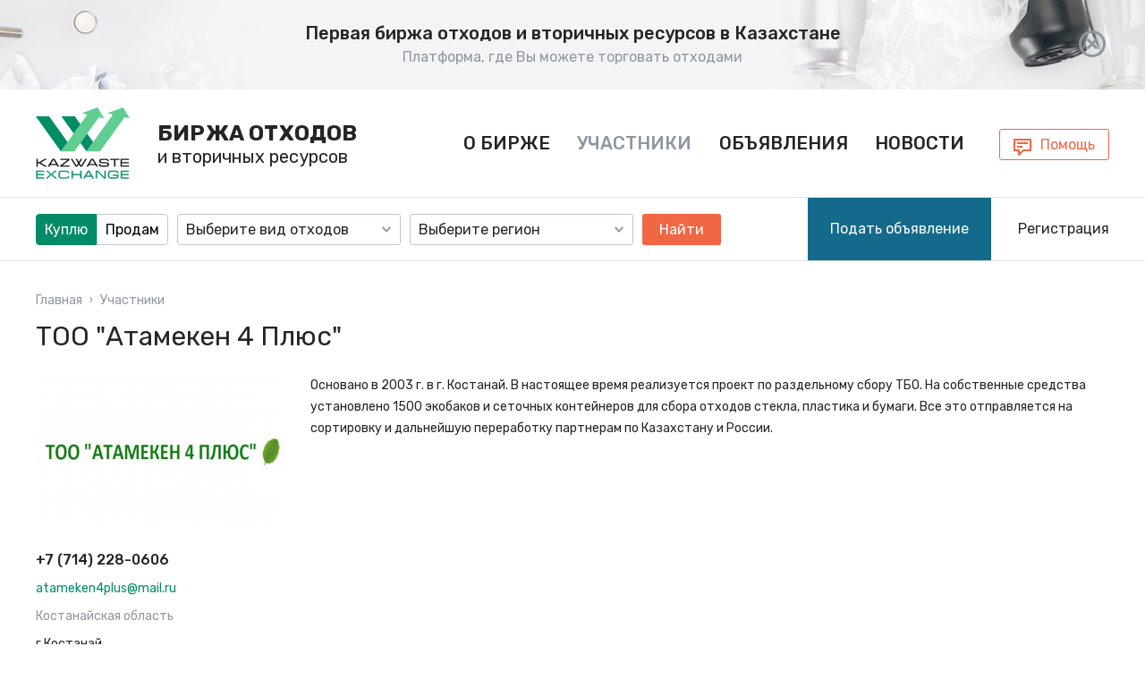

--- FILE ---
content_type: text/html; charset=utf-8
request_url: https://waste-ex.kz/members/too_atameken_4_plyus.html?lang=ru
body_size: 5846
content:
  <!DOCTYPE HTML>
<!-- (c) Panther Web Solutions | https://pantera.kz -->
<html class="no-js" lang="ru">

<head>
    <title>ТОО "Атамекен 4 Плюс" - Участники - Kazwaste Exchange | Биржа отходов и вторичных ресурсов</title>
    <meta charset="utf-8" />
    <meta http-equiv="x-ua-compatible" content="ie=edge" />
    <meta name="viewport" content="width=device-width, initial-scale=1.0, maximum-scale=1.0, user-scalable=no" />
    
    <meta name="robots" content="index, follow"/>
<meta property="og:type" content="article"/>
<meta property="og:site_name" content="Kazwaste Exchange"/>
<meta property="og:title" content="Участники"/>
<meta property="og:description" content=""/>
<meta property="og:url" content="https://waste-ex.kz/members/too_atameken_4_plyus.html?lang=ru"/>
<meta property="og:locale" content="ru_RU"/>
<meta property="fb:app_id" content=""/>
<link rel="canonical" href="https://waste-ex.kz/members/too_atameken_4_plyus.html"/>
    <meta name="template" content="Основная страница" />
    <meta name="SKYPE_TOOLBAR" content="SKYPE_TOOLBAR_PARSER_COMPATIBLE" />
    <link href="https://fonts.googleapis.com/css?family=Rubik:400,500,700&display=swap&subset=cyrillic"
        rel="stylesheet">
    <meta name="format-detection" content="telephone=no" />
    
    <meta name="apple-mobile-web-app-title" content="Kazwaste Exchange">
<meta name="application-name" content="Kazwaste Exchange">
<meta name="msapplication-TileColor" content="#ffffff">
<meta name="msapplication-config" content="/images/favicon/browserconfig.xml">
<meta name="theme-color" content="#ffffff">
<link rel="apple-touch-icon" sizes="180x180" href="/images/favicon/apple-touch-icon.png">
<link rel="icon" type="image/png" sizes="32x32" href="/images/favicon/favicon-32x32.png">
<link rel="icon" type="image/png" sizes="16x16" href="/images/favicon/favicon-16x16.png">
<link rel="manifest" href="/images/favicon/site.webmanifest">
<link rel="mask-icon" href="/safari-pinned-tab.svg" color="#018b66">
<link rel="shortcut icon" href="/images/favicon/favicon.ico">
    <link rel="stylesheet" type="text/css" href="/includes/js/slick/slick.css?v=17">
<link rel="stylesheet" type="text/css" href="/includes/js/fancybox/jquery.fancybox.css?v=17">
<link rel="stylesheet" type="text/css" href="/css/common.css?v=17">
<link rel="stylesheet" type="text/css" href="/css/tables.css?v=17">
<link rel="stylesheet" type="text/css" href="/css/styles.css?v=17">
<link rel="stylesheet" type="text/css" href="/css/adaptive.css?v=17">

<script src="/includes/js/jquery/jquery.js?v=17" type="text/javascript"></script>
<script src="/includes/js/fancybox/jquery.fancybox.js?v=17" type="text/javascript"></script>
<script src="/includes/js/panther.js?v=17" type="text/javascript"></script>
<script src="/includes/js/mask/jquery.mask.min.js?v=17" type="text/javascript"></script>
<script src="/includes/js/application.js?v=17" type="text/javascript"></script>
<script src="/includes/js/plupload/plupload.full.min.js?v=17" type="text/javascript"></script>
<script src="/includes/js/plupload/i18n/ru.js?v=17" type="text/javascript"></script>
<script src="/includes/js/slick/slick.js?v=17" type="text/javascript"></script>
<script src="/includes/js/jquery/plugins/jquery.storageapi.min.js?v=17" type="text/javascript"></script>

    <!-- Google Tag Manager -->
<script>(function(w,d,s,l,i){w[l]=w[l]||[];w[l].push({'gtm.start':
new Date().getTime(),event:'gtm.js'});var f=d.getElementsByTagName(s)[0],
j=d.createElement(s),dl=l!='dataLayer'?'&l='+l:'';j.async=true;j.src=
'https://www.googletagmanager.com/gtm.js?id='+i+dl;f.parentNode.insertBefore(j,f);
})(window,document,'script','dataLayer','GTM-M4HNRJ4');</script>
<!-- End Google Tag Manager -->
</head>

<body class="template-default lang-ru">
    <!-- Google Tag Manager (noscript) -->
<noscript><iframe src="https://www.googletagmanager.com/ns.html?id=GTM-M4HNRJ4"
height="0" width="0" style="display:none;visibility:hidden"></iframe></noscript>
<!-- End Google Tag Manager (noscript) -->

    <!-- Шаблон страницы - Начало -->
    <div class="main-wrap">
        <!-- Header -->
        <header>
            <a href=" https://waste-ex.kz/o-birzhe/" class="banner-top js-widget" data-widget="block_banner" style="background: url(/imagine/2000x100/banner.jpg) center center no-repeat;background-size: cover;">
    <div class="js-button-close button-close"></div>
    <div class="banner-top-title"> Первая биржа отходов и вторичных ресурсов в Казахстане</div>
    <div class="banner-top-description"> <p>Платформа, где Вы можете торговать отходами</p></div>
</a>

            <div class="header-top">
                <div class="center-wrap">
                    <a href="" class="menu-toggle no-desktop js-widget" rel="nofollow" data-widget="ui_menu_toggle"></a>
                    <a class="left-block" href="/?lang=ru" rel="nofollow">
                        <span class="logo">
                            <img src="/images/logo.svg" alt="Kazwaste Exchange">
                        </span>
                        <span class="site-title-wrap">
                            <span class="site-title">Биржа отходов<span>и вторичных ресурсов</span></span>
                        </span>
                    </a>

                    <div class="right-block">
                        <nav class="nav-menu">
	<ul class="level-1"><li data-id="18"><a href="/o-birzhe/?lang=ru">О бирже</a></li><li data-id="32" class="selected"><a href="/members/?lang=ru" rel="nofollow">Участники</a></li><li data-id="42"><a href="/waste/?lang=ru">Объявления</a></li><li data-id="21"><a href="/novosti/?lang=ru">Новости</a></li></ul>
</nav>
                        <div>
                            <a href="/pomosch/?lang=ru" class="button help">Помощь</a>
                        </div>
                    </div>

                </div>
            </div>

            <div class="header-bottom">
                <div class="center-wrap">
                    <form class="block-search" action="/waste/" method="GET">
    <div class="radio-buttons search-buttons js-widget" data-widget="ui_radio_button">
        <label class="active"><input class="radio" type="radio" name="form[category_id]" value="1" checked="checked">Куплю</label>
        <label><input class="radio" name="form[category_id]" type="radio" value=2>Продам</label>
    </div>

    <div class="selectbox-wrapper arrow">
        <div class="textbox search-field search-waste js-widget" data-widget="ui_search_toggle" data-list="waste">
            <span class="field-title">Выберите вид отходов</span>
        </div>
    </div>

    <div class="selectbox-wrapper arrow">
        <div class="textbox search-field search-region js-widget" data-widget="ui_search_toggle" data-list="region">
            <span class="field-title">Выберите регион</span>
        </div>
    </div>

    <div class="submit-block">
        <input class="button submit" type="submit" value="Найти">
    </div>
</form>

                    <div class="header-control-links no-mobile">
                        <a class="post" href="/add-waste/">Подать объявление</a>
                        <a class="account" href="/sign-up/?subject=legalentity">Регистрация</a>

                    </div>

                </div>
            </div>
        </header>

        <div class="mobile-menu no-desktop">
            <nav class="nav-menu">
	<ul class="level-1"><li data-id="18"><a href="/o-birzhe/?lang=ru">О бирже</a></li><li data-id="32" class="selected"><a href="/members/?lang=ru" rel="nofollow">Участники</a></li><li data-id="42"><a href="/waste/?lang=ru">Объявления</a></li><li data-id="21"><a href="/novosti/?lang=ru">Новости</a></li></ul>
</nav>
            <a class="post" href="/add-waste/">Подать объявление</a>
            <a class="account" href="/sign-up/?subject=legalentity">Регистрация</a>

            <form class="block-search" action="/waste/" method="GET">
    <div class="radio-buttons search-buttons js-widget" data-widget="ui_radio_button">
        <label class="active"><input class="radio" type="radio" name="form[category_id]" value="1" checked="checked">Куплю</label>
        <label><input class="radio" name="form[category_id]" type="radio" value=2>Продам</label>
    </div>

    <div class="selectbox-wrapper arrow">
        <div class="textbox search-field search-waste js-widget" data-widget="ui_search_toggle" data-list="waste">
            <span class="field-title">Выберите вид отходов</span>
        </div>
    </div>

    <div class="selectbox-wrapper arrow">
        <div class="textbox search-field search-region js-widget" data-widget="ui_search_toggle" data-list="region">
            <span class="field-title">Выберите регион</span>
        </div>
    </div>

    <div class="submit-block">
        <input class="button submit" type="submit" value="Найти">
    </div>
</form>
        </div>
        <!-- End Header -->

        <!-- Page Content -->
        <div class="content-wrap">
            <div class="page-title">
    <div class="center-wrap">
        <div class="page-crumbs"><a href="/?lang=ru">Главная</a><span class="split"></span><a href="/members/?lang=ru" class="last-child">Участники</a></div>
        <h1>ТОО "Атамекен 4 Плюс"</h1>
    </div>
</div>

            <div class="page-member">
    <div class="center-wrap middle-wrap">
    <div class="container">

        <div class="sidebar sidebar-left">
            <div class="sidebar-block">
                <span class="content-logo">
    <img src="/imagine/280x165/10_atameken_4_plus.png" alt="">
</span>
                <div class="content-block">
    <div class="content-phone">+7 (714) 228-0606</div>
</div>
                <div class="content-block web">
    <div class="content-email"><a href="mailto:atameken4plus@mail.ru">atameken4plus@mail.ru</a></div>
    <div class="content-site"><a href=""></a></div>
</div>

                <div class="content-block info">
                    <div class="region">Костанайская область</div>
                    <div class="waste-type"></div>
                </div>

                <div class="content-block address">
                    <div class="city">г.Костанай</div>
                    <div class="address">ул.Мауленова 16А</div>
                </div>

            </div>
        </div>

        <div class="content">
            <article><p>Основано в 2003 г. в г. Костанай. В настоящее время реализуется проект по раздельному сбору ТБО. На собственные средства установлено 1500 экобаков и сеточных контейнеров для сбора отходов стекла, пластика и бумаги. Все это отправляется на сортировку и дальнейшую переработку партнерам по Казахстану и России.</p></article>
        </div>

    </div>
</div>


</div>
        </div>
        <!-- End Page Content -->

        <footer>
            <div class="center-wrap">
                

                <div class="footer-top">
                    <div class="left">
                        <div class="footer-menu-wrap">
                            <ul class="level-1"><li data-id="23" class="is-toggle"><a href="/novosti/?lang=ru">Новости</a></li><li data-id="24"><a href="/voprosy-i-otvety/?lang=ru">Вопросы и ответы</a></li><li data-id="27"><a href="/kontakty/?lang=ru">Контакты</a></li><li data-id="28"><a href="/polzovatelskoe-soglashenie/?lang=ru">Пользовательское соглашение</a></li></ul>
                        </div>
                    </div>

                    <div class="right">
                        <div class="social"><a href="https://www.instagram.com/kazwaste/" target="_blank" class="socicon-instagram"></a>
<a href="https://ru-ru.facebook.com/kazwaste/" target="_blank" class="socicon-facebook"></a>
<a href="https://www.youtube.com/channel/UCvlOvcPCL1DackKoA10wF3g" target="_blank" class="socicon-youtube"></a></div>
                        <div class="footer-contacts">
                            <div class="content-phone">+7 776 255 8421</div>
                            <div class="content-email">info@waste-ex.kz</div>
                            <div class="content-address">Казахстан, г. Алматы 050059 , пр. Аль-Фараби, д. 15, блок 4в, офис 1602</div>
                        </div>
                    </div>
                </div>

            </div>

            <div class="center-wrap">
                <div class="copuright-wrapper">
                    <div class="copyright">&copy 2026 Все права защищены. Копирование материалов запрещено. 
Саморегулируемая организация «Казахстанская ассоциация по управлению отходами «KazWaste».</div>
                    <div class="panther"><a href="https://pantera.kz" target="_blank" title="Создание, поддержка и продвижение сайтов в Казахстане">Создание сайта</a> &ndash; Интернет-агентство &laquo;Пантера&raquo;</div>
                </div>
            </div>

        </footer>
    </div>
    <!-- Шаблон страницы - Конец -->

    
    <script type="text/javascript">
Application.config = {
	lang_id: 1,
	lang_code: 'ru',
	page_id: 32,
	session_id: 'd1f065740a2367dd79b7372ca27c5bc9',
	user_id: '0',
    referer: '',
    redirect: '',
    page_static_url: 'members',
    page_url: '/members/',
	content_url: '/members/too_atameken_4_plyus.html',
	request_url: '/members/too_atameken_4_plyus.html?lang=ru'
};

Application.lang = {
	required: 'Пожалуйста заполните обязательные поля',
	loading: '',
	close: 'Закрыть'
};
</script>
    
    <!-- Search List -->
<div class="search-list-wrapper">

    <div class="search-list waste" data-list="waste">
        <div class="search-list-title">
            <div class="js-button-close button-close"></div>
            Выберите вид отходов
        </div>

        <div class="checkbox-list">
            <div class="checkboxes-by-column js-widget" data-widget="ui_checkbox">
                <div class="ui-checkbox ">
    <span>Автотранспорт: корпус</span>
    <input class="checkbox" type="checkbox" name="form[waste-types][]" value="35"  autocomplete="off">
</div><div class="ui-checkbox ">
    <span>Автотранспорт: не разобранный</span>
    <input class="checkbox" type="checkbox" name="form[waste-types][]" value="36"  autocomplete="off">
</div><div class="ui-checkbox ">
    <span>Грунты, пропитанные нефтью, мазутом, химикатами</span>
    <input class="checkbox" type="checkbox" name="form[waste-types][]" value="37"  autocomplete="off">
</div><div class="ui-checkbox ">
    <span>Золошлаковые отходы</span>
    <input class="checkbox" type="checkbox" name="form[waste-types][]" value="38"  autocomplete="off">
</div><div class="ui-checkbox ">
    <span>Иловый осадок промышленных предприятий</span>
    <input class="checkbox" type="checkbox" name="form[waste-types][]" value="39"  autocomplete="off">
</div><div class="ui-checkbox ">
    <span>Крупногабаритные отходы: керамика (раковины, унитазы)</span>
    <input class="checkbox" type="checkbox" name="form[waste-types][]" value="41"  autocomplete="off">
</div><div class="ui-checkbox ">
    <span>Крупногабаритные отходы: мебель</span>
    <input class="checkbox" type="checkbox" name="form[waste-types][]" value="42"  autocomplete="off">
</div><div class="ui-checkbox ">
    <span>Макулатура: бумага</span>
    <input class="checkbox" type="checkbox" name="form[waste-types][]" value="43"  autocomplete="off">
</div><div class="ui-checkbox ">
    <span>Макулатура: картон</span>
    <input class="checkbox" type="checkbox" name="form[waste-types][]" value="44"  autocomplete="off">
</div><div class="ui-checkbox ">
    <span>Макулатура: комбинированный</span>
    <input class="checkbox" type="checkbox" name="form[waste-types][]" value="45"  autocomplete="off">
</div><div class="ui-checkbox ">
    <span>Металл: отходы и лом алюминия</span>
    <input class="checkbox" type="checkbox" name="form[waste-types][]" value="50"  autocomplete="off">
</div><div class="ui-checkbox ">
    <span>Металл: отходы и лом кадмия</span>
    <input class="checkbox" type="checkbox" name="form[waste-types][]" value="51"  autocomplete="off">
</div><div class="ui-checkbox ">
    <span>Металл: отходы и лом марганца</span>
    <input class="checkbox" type="checkbox" name="form[waste-types][]" value="52"  autocomplete="off">
</div><div class="ui-checkbox ">
    <span>Металл: отходы и лом меди</span>
    <input class="checkbox" type="checkbox" name="form[waste-types][]" value="53"  autocomplete="off">
</div><div class="ui-checkbox ">
    <span>Металл: отходы и лом свинца</span>
    <input class="checkbox" type="checkbox" name="form[waste-types][]" value="54"  autocomplete="off">
</div><div class="ui-checkbox ">
    <span>Металл: отходы и лом хрома</span>
    <input class="checkbox" type="checkbox" name="form[waste-types][]" value="55"  autocomplete="off">
</div><div class="ui-checkbox ">
    <span>Металл: отходы и лом цинка</span>
    <input class="checkbox" type="checkbox" name="form[waste-types][]" value="56"  autocomplete="off">
</div><div class="ui-checkbox ">
    <span>Нефтешламы</span>
    <input class="checkbox" type="checkbox" name="form[waste-types][]" value="46"  autocomplete="off">
</div><div class="ui-checkbox ">
    <span>Отработанные аккумуляторы</span>
    <input class="checkbox" type="checkbox" name="form[waste-types][]" value="47"  autocomplete="off">
</div><div class="ui-checkbox ">
    <span>Отработанные масла</span>
    <input class="checkbox" type="checkbox" name="form[waste-types][]" value="48"  autocomplete="off">
</div><div class="ui-checkbox ">
    <span>Отработанный буровой шлам</span>
    <input class="checkbox" type="checkbox" name="form[waste-types][]" value="49"  autocomplete="off">
</div><div class="ui-checkbox ">
    <span>Отходы лаков и красок</span>
    <input class="checkbox" type="checkbox" name="form[waste-types][]" value="57"  autocomplete="off">
</div><div class="ui-checkbox ">
    <span>Отходы сырой нефти, нефтепродуктов</span>
    <input class="checkbox" type="checkbox" name="form[waste-types][]" value="58"  autocomplete="off">
</div><div class="ui-checkbox ">
    <span>Отходы, содержащие ПХД и похожие вещества</span>
    <input class="checkbox" type="checkbox" name="form[waste-types][]" value="59"  autocomplete="off">
</div><div class="ui-checkbox ">
    <span>Отходы, содержащие свинец</span>
    <input class="checkbox" type="checkbox" name="form[waste-types][]" value="61"  autocomplete="off">
</div><div class="ui-checkbox ">
    <span>Пестициды и ядохимикаты</span>
    <input class="checkbox" type="checkbox" name="form[waste-types][]" value="65"  autocomplete="off">
</div><div class="ui-checkbox ">
    <span>Пластик: ПВД (полиэтилен высокого давления)</span>
    <input class="checkbox" type="checkbox" name="form[waste-types][]" value="66"  autocomplete="off">
</div><div class="ui-checkbox ">
    <span>Пластик: ПВХ (поливинилхлорид)</span>
    <input class="checkbox" type="checkbox" name="form[waste-types][]" value="67"  autocomplete="off">
</div><div class="ui-checkbox ">
    <span>Пластик: ПНД (полиэтилен низкого давления)</span>
    <input class="checkbox" type="checkbox" name="form[waste-types][]" value="68"  autocomplete="off">
</div><div class="ui-checkbox ">
    <span>Пластик: ПП (полипропилен)</span>
    <input class="checkbox" type="checkbox" name="form[waste-types][]" value="69"  autocomplete="off">
</div><div class="ui-checkbox ">
    <span>Пластик: ПЭТ (полиэтилентерафталат)</span>
    <input class="checkbox" type="checkbox" name="form[waste-types][]" value="71"  autocomplete="off">
</div><div class="ui-checkbox ">
    <span>Платик: ПС (полистирол)</span>
    <input class="checkbox" type="checkbox" name="form[waste-types][]" value="72"  autocomplete="off">
</div><div class="ui-checkbox ">
    <span>Пластик: прочие</span>
    <input class="checkbox" type="checkbox" name="form[waste-types][]" value="70"  autocomplete="off">
</div><div class="ui-checkbox ">
    <span>Птичий помет</span>
    <input class="checkbox" type="checkbox" name="form[waste-types][]" value="73"  autocomplete="off">
</div><div class="ui-checkbox ">
    <span>Ртутьсодержащие отходы</span>
    <input class="checkbox" type="checkbox" name="form[waste-types][]" value="74"  autocomplete="off">
</div><div class="ui-checkbox ">
    <span>Свиная жижа</span>
    <input class="checkbox" type="checkbox" name="form[waste-types][]" value="75"  autocomplete="off">
</div><div class="ui-checkbox ">
    <span>Смазочно-охлаждающие жидкости</span>
    <input class="checkbox" type="checkbox" name="form[waste-types][]" value="76"  autocomplete="off">
</div><div class="ui-checkbox ">
    <span>Стеклобой</span>
    <input class="checkbox" type="checkbox" name="form[waste-types][]" value="85"  autocomplete="off">
</div><div class="ui-checkbox ">
    <span>Стеклотара</span>
    <input class="checkbox" type="checkbox" name="form[waste-types][]" value="86"  autocomplete="off">
</div><div class="ui-checkbox ">
    <span>Строительные отходы: бой бетонных изделий</span>
    <input class="checkbox" type="checkbox" name="form[waste-types][]" value="77"  autocomplete="off">
</div><div class="ui-checkbox ">
    <span>Строительные отходы: бой железобетонных</span>
    <input class="checkbox" type="checkbox" name="form[waste-types][]" value="78"  autocomplete="off">
</div><div class="ui-checkbox ">
    <span>Строительные отходы: бой кирпича</span>
    <input class="checkbox" type="checkbox" name="form[waste-types][]" value="79"  autocomplete="off">
</div><div class="ui-checkbox ">
    <span>Строительные отходы: бой труб керамических</span>
    <input class="checkbox" type="checkbox" name="form[waste-types][]" value="80"  autocomplete="off">
</div><div class="ui-checkbox ">
    <span>Строительные отходы: древесные</span>
    <input class="checkbox" type="checkbox" name="form[waste-types][]" value="81"  autocomplete="off">
</div><div class="ui-checkbox ">
    <span>Строительные отходы: смешанные отходы строительства, сноса зданий и сооружений</span>
    <input class="checkbox" type="checkbox" name="form[waste-types][]" value="83"  autocomplete="off">
</div><div class="ui-checkbox ">
    <span>Строительные отходы: прочие</span>
    <input class="checkbox" type="checkbox" name="form[waste-types][]" value="82"  autocomplete="off">
</div><div class="ui-checkbox ">
    <span>Шины и другие резиновые отходы</span>
    <input class="checkbox" type="checkbox" name="form[waste-types][]" value="40"  autocomplete="off">
</div><div class="ui-checkbox ">
    <span>Электронные отходы: крупногабаритные</span>
    <input class="checkbox" type="checkbox" name="form[waste-types][]" value="62"  autocomplete="off">
</div><div class="ui-checkbox ">
    <span>Электронные отходы: среднегабаритные</span>
    <input class="checkbox" type="checkbox" name="form[waste-types][]" value="63"  autocomplete="off">
</div><div class="ui-checkbox ">
    <span>Электронные отходы: мелкогабаритные</span>
    <input class="checkbox" type="checkbox" name="form[waste-types][]" value="64"  autocomplete="off">
</div><div class="ui-checkbox ">
    <span>Другие</span>
    <input class="checkbox" type="checkbox" name="form[waste-types][]" value="87"  autocomplete="off">
</div>
            </div>
        </div>

        <div class="button js-widget" data-widget="ui_search_list">Выбрать</div>
    </div>

    <div class="search-list region" data-list="region">
        <div class="search-list-title">
            <div class="js-button-close button-close"></div>
            Выберите регион
        </div>

        <div class="checkbox-list">
            <div class="checkboxes-by-column js-widget" data-widget="ui_checkbox">
                <div class="ui-checkbox ">
    <span>г. Нур-Султан</span>
    <input class="checkbox" type="checkbox" name="form[regions][]" value="1"  autocomplete="off">
</div><div class="ui-checkbox ">
    <span>г. Алматы</span>
    <input class="checkbox" type="checkbox" name="form[regions][]" value="2"  autocomplete="off">
</div><div class="ui-checkbox ">
    <span>г. Шымкент</span>
    <input class="checkbox" type="checkbox" name="form[regions][]" value="34"  autocomplete="off">
</div><div class="ui-checkbox ">
    <span>Акмолинская область</span>
    <input class="checkbox" type="checkbox" name="form[regions][]" value="3"  autocomplete="off">
</div><div class="ui-checkbox ">
    <span>Актюбинская область</span>
    <input class="checkbox" type="checkbox" name="form[regions][]" value="4"  autocomplete="off">
</div><div class="ui-checkbox ">
    <span>Алматинская область</span>
    <input class="checkbox" type="checkbox" name="form[regions][]" value="5"  autocomplete="off">
</div><div class="ui-checkbox ">
    <span>Атырауская область</span>
    <input class="checkbox" type="checkbox" name="form[regions][]" value="6"  autocomplete="off">
</div><div class="ui-checkbox ">
    <span>Восточно-Казахстанская область</span>
    <input class="checkbox" type="checkbox" name="form[regions][]" value="7"  autocomplete="off">
</div><div class="ui-checkbox ">
    <span>Жамбылская область</span>
    <input class="checkbox" type="checkbox" name="form[regions][]" value="8"  autocomplete="off">
</div><div class="ui-checkbox ">
    <span>Западно-Казахстанская область</span>
    <input class="checkbox" type="checkbox" name="form[regions][]" value="9"  autocomplete="off">
</div><div class="ui-checkbox ">
    <span>Карагандинская область</span>
    <input class="checkbox" type="checkbox" name="form[regions][]" value="10"  autocomplete="off">
</div><div class="ui-checkbox ">
    <span>Костанайская область</span>
    <input class="checkbox" type="checkbox" name="form[regions][]" value="11"  autocomplete="off">
</div><div class="ui-checkbox ">
    <span>Кызылординская область</span>
    <input class="checkbox" type="checkbox" name="form[regions][]" value="12"  autocomplete="off">
</div><div class="ui-checkbox ">
    <span>Мангистауская область</span>
    <input class="checkbox" type="checkbox" name="form[regions][]" value="13"  autocomplete="off">
</div><div class="ui-checkbox ">
    <span>Павлодарская область</span>
    <input class="checkbox" type="checkbox" name="form[regions][]" value="14"  autocomplete="off">
</div><div class="ui-checkbox ">
    <span>Северо-Казахстанская область</span>
    <input class="checkbox" type="checkbox" name="form[regions][]" value="15"  autocomplete="off">
</div><div class="ui-checkbox ">
    <span>Туркестанская область</span>
    <input class="checkbox" type="checkbox" name="form[regions][]" value="16"  autocomplete="off">
</div><div class="ui-checkbox ">
    <span>Российская Федерация</span>
    <input class="checkbox" type="checkbox" name="form[regions][]" value="88"  autocomplete="off">
</div><div class="ui-checkbox ">
    <span>Киргизская Республика</span>
    <input class="checkbox" type="checkbox" name="form[regions][]" value="89"  autocomplete="off">
</div><div class="ui-checkbox ">
    <span>Республика Таджикистан</span>
    <input class="checkbox" type="checkbox" name="form[regions][]" value="90"  autocomplete="off">
</div><div class="ui-checkbox ">
    <span>Республика Узбекистан</span>
    <input class="checkbox" type="checkbox" name="form[regions][]" value="91"  autocomplete="off">
</div>
            </div>
        </div>

        <div class="button js-widget" data-widget="ui_search_list">Выбрать</div>
    </div>

</div>
<!-- End Search List -->
</body>

</html>

--- FILE ---
content_type: text/css
request_url: https://waste-ex.kz/css/common.css?v=17
body_size: 5619
content:
/* Panther CMS Common CSS */
@charset "utf-8";

/* Global */
* { font-family: 'Rubik', Arial, Helvetica, sans-serif; }

html, body, div, span, object, iframe, h1, h2, h3, h4, h5, h6, blockquote, pre, abbr, address, cite, code, del, dfn, ins, kbd, q, samp, small, sub, sup, var, b, i, dl, dt, dd, ol, ul, li, fieldset, form, label, legend, table, caption, tbody, tfoot, thead, tr, th, td, article, aside, details, figure, figcaption, footer, header, hgroup, menu, nav, section, time, mark, audio, video {
    margin: 0;
    padding: 0;
    border: 0;
    outline: 0;
    font-size: 100%;
    font-weight: normal;
    vertical-align: baseline;
    background: transparent;
}

body, html { height: 100%; margin: 0; padding: 0; background: #fff; }
body { position: relative; scroll-behavior: smooth; }
td { vertical-align: top; padding: 0px; }
img { border: none; display: inline-block; }
hr { width: 100%; height: 1px; color: #ccc; line-height: 1px; padding: 0; border: none; background: #ccc; margin: 0; }
form { margin: 0; padding: 0; display: block; }
input { -webkit-appearance: none; -moz-appearance: none; -ms-appearance: none; -o-appearance: none; appearance: none; }
input::-moz-focus-inner { border: 0; padding: 0; }
input:invalid, textarea:invalid, select:invalid { box-shadow: none; -moz-box-shadow: none; -webkit-box-shadow: none; box-shadow: none; }
button::-moz-focus-inner { margin: -1px; padding: 0; }
td, div, span, p, li { white-space: normal; }
a { text-decoration: none; }
a:hover { color: #018b66 }
a:focus { outline: none; }

/* Content */
article h1 { font-size: 22px; font-weight: 400; line-height: 28px; color: #252525; }
article h2 { font-size: 20px; font-weight: 400; line-height: 26px; color: #252525; }
article h3 { font-size: 18px; font-weight: 400; line-height: 24px; color: #252525; }
article h4, article h5, article h6 { font-size: 16px; line-height: 24px; }

article p, article li, .content-text, .content-text * { font-size: 14px; line-height: 24px; }
article p, article li, .content-text, .content-text p, .content-text li { margin: 20px 0; color: #252525; }
article p:first-child, article:first-child h2:first-child, article h3:first-child, .content-text p:first-child, .content-text h2:first-child, .content-text h3:first-child { padding-top: 0; margin-top: 0; }
article p:last-child, .content-text p:last-child  { margin-bottom: 0; }
article ul, .content-text ul { padding: 0; margin: 15px 0 15px 15px; list-style: none; }
article ul li, .content-text ul li { position: relative; }
article ul li::before, .content-text ul li::before { content: "\2022"; width: 16px; height: 2px; display: block; color: #018b66; font-size: 25px; position: relative; left: -15px; top: 0;}
article ol { padding: 0; margin: 15px 0 15px 15px; }
article ol li, .content-text ol li { padding: 0; }
article ul li:last-child, article ol li:last-child { margin-bottom: 0; }
article li, .content-text li { margin-bottom: 8px; }
article img { max-width: 100%; height: auto; }
article table td { box-sizing: border-box; -webkit-box-sizing: border-box; -moz-box-sizing: border-box; }
article a { color: #018b66 }
article a:hover { color: #8d97a3; }

article .content-title { font-size: 22px; font-weight: 400; line-height: 28px; color: #252525;}
article .content-button { display: inline-block; padding: 0 15px; border: 0; font-size: 16px; line-height: 30px; font-weight: 400; text-align: center; color: #fff; background: #018b66; cursor: pointer; text-decoration: none; border-radius: 3px; }
article .content-button:hover { opacity: 0.7; }
article .content-border { padding: 10px 15px; font-size: 14px; font-weight: 400; line-height: 19px; border: 1px solid #e0e5ec; color: #252525; }
article .content-note { font-size: 12px; line-height: 19px; font-weight: 400; color: #252525; }
article .content-cite { display: inline-block; font-size: 14px; font-weight: 400; font-style: italic; padding-left: 10px; border-left: 3px solid #018b66; }
article .content-lead { font-size: 18px; font-weight: 400; line-height: 25px; }
article .content-footer { font-size: 16px; font-weight: 400; line-height: 22px; }
article .content-citate { font-size: 14px; font-weight: 400; line-height: 19px; font-style: italic; }
article .content-highlight { color: red; }
article .content-phone { font-size: 16px; }
article .content-cover { margin: 0 0 30px 0; padding: 0; font-size: 0; line-height: 0; display: block; text-align: center; }
article .content-cover img { display: inline-block; margin: 0; }
article .content-icon { padding: 0; font-size: 0; line-height: 0; }
article .content-icon img { display: inline-block; margin: 0; }
article .content-image { background: #231f20; font-size: 16px; line-height: 22px; color: #fff; text-align: center; margin: 15px 0; padding: 0 0 10px 0; }
article .content-image img { display: inline-block; margin-bottom: 5px; position: relative; }
article .content-hidden { display: none; }
article .content-split { font-size: 1px; line-height: 1px; height: 1px; background: #e5e5e5; display: block; clear: both; float: none; margin: 15px 0 15px 0; }
article sub { font-size: 10px; line-height: 100%; font-weight: 400; color: #252525; vertical-align: sub; }
article sup { font-size: 10px; line-height: 100%; font-weight: 400; color: #252525; vertical-align: super; }

.content-list-item { max-width: 33.3%; width: 100%; margin-bottom: 42px; }
.content-list-item span { display: block; }
.content-list-item .content-title { font-size: 18px; font-weight: 400; line-height: 140%; color: #252525; }
.content-list-item .content-description { margin-bottom: 30px; font-size: 14px; font-weight: 400; line-height: 170%; color: #8d97a3; }
.content-list-item .content-date { font-size: 14px; font-weight: 400; line-height: 100%; color: #252525; }
.content-list-item .text { height: 100%; display: block; padding: 30px 35px; box-sizing: border-box; background: #fff; } 

.preset-content_icon .content-icon { width: 300px; }
.preset-content_icon .text { margin-left: 350px; }

.content-title, .content-title a, .content-list-item .title { font-size: 18px; line-height: 26px; }
.content-description, .content-list-item .description { font-size: 16px; line-height: 22px; color: #2f3137; }
.content-date, .content-list-item .date { font-size: 14px; line-height: 14px; color: #ccc; }

.content-image { display: inline-block; font-size: 0; text-align: center; vertical-align: middle; overflow: hidden; outline: none; }
.content-image img { display: inline-block; vertical-align: middle; line-height: inherit; }
a:hover .content-image img, a.content-image:hover img, .content-image a:hover img{ -moz-transform: scale(1.1); -webkit-transform: scale(1.1); -o-transform: scale(1.1); -ms-transform: scale(1.1); transform: scale(1.1); }

.content-phone { font-size: 18px; font-weight: 500; line-height: 140%; text-decoration: none; color: #252525; }
.content-email, .content-email a { font-size: 14px; font-weight: 400; line-height: 160%; color: #018b66; }
.content-email, .content-email a:hover { color: #8d97a3; }
.content-address { font-size: 14px; font-weight: 400; line-height: 160%; color: #252525; }


.content-file { display: inline-block; font-size: 14px; line-height: 19px; padding: 5px 15px; background-color: #f6f6f5; color: #888888; text-decoration: none; }

.content-menu { padding: 15px 15px 10px 15px; background-color: #f6f6f5; clear: both; margin-bottom: 30px; }
.content-menu a { display: inline-block; margin: 0 10px 5px 10px; font-size: 15px; line-height: 20px; text-decoration: none; }
.content-menu a:hover { text-decoration: underline; }
.content-menu a.selected { text-decoration: none; font-weight: bold; }
.content-menu a:first-child { margin-left: 0; }
.content-menu a:last-child { margin-right: 0; }


.content-gallery { font-size: 0; vertical-align: top; text-align: left; margin-bottom: 80px; }
.content-gallery a { display: inline-block; text-decoration: none; outline: none; max-width: 645px; width: 100%; max-height: 400px; height: 100%; margin: 0 15px; position: relative; background-color: #f5f5f5; background-repeat: no-repeat; background-position: center center; opacity: 0.7; }
.content-gallery a::before { content: ''; background: rgba(8, 42, 55, 0.6); width: 100%; height: 100%; display: block; position: absolute; top: 0; left: 0; }
.content-gallery .slick-center a { opacity: 1; }
.content-gallery .slick-center a::before { opacity: 0; }

.content-other { margin-top: 40px; padding: 70px 0 65px; background: #f3f6eb; }

/* Forms */
.form, form { font-size: 0; position: relative; box-sizing: border-box;}
.form-field { margin-bottom: 9px; font-size: 0; }
.form-field.last-child { margin-bottom: 0; }
.form-field input, .form-field textarea { width: 100%; }
.form-title { font-size: 18px; line-height: 24px; font-weight: 500; margin: 0 0 14px 0; }
.form-description { font-size: 16px; line-height: 22px; }
.form-footer { clear: both; padding-top: 15px; font-size: 0; }

.overlay { position: absolute; top: -5px; left: -5px; right: -5px; bottom: -5px; z-index: 1000; display: none; padding: 0; margin: 0; background-color: rgba(255, 255, 255, 0.5); }
.overlay::before { content: '.'; font-size: 0; color: transparent; display: block; position: absolute; left: 50%; top: 50%; width: 55px; height: 55px; margin: -30px 0 0 -30px; border-radius: 50%; border: 5px solid #545654; border-right: 5px solid transparent; border-bottom: 5px solid transparent; -webkit-animation: overlay-spin 3s infinite linear; animation: overlay-spin 3s infinite linear; }

@-webkit-keyframes overlay-spin {
    from {-webkit-transform:rotate(0deg); transform:rotate(0deg);}
    to {-webkit-transform:rotate(360deg); transform:rotate(360deg);}
}

@keyframes overlay-spin {
    from {-webkit-transform:rotate(0deg); transform:rotate(0deg);}
    to {-webkit-transform:rotate(360deg); transform:rotate(360deg);}
}

.textbox, .textarea { color: #252525; padding: 5px 9px; vertical-align: top; background-color: #fff; font-weight: 400; line-height: 23px; border: 1px solid #bfc6cf; border-radius: 3px; box-sizing: border-box; }
.textarea { min-height: 120px; resize: none; overflow: auto; }
.textbox.error, .textarea.error, .select.error { background-color: #fffcd3 !important; }

.button { display: inline-block; line-height: 30px; padding: 0 15px; border: 0; font-size: 16px; font-weight: 400; text-align: center; color: #fff; background: #018b66; cursor: pointer; text-decoration: none; border-radius: 3px; }
.button:hover { opacity: 0.7; }

.textbox, .textarea, .button {
	font-size: 16px;
	margin: 0;
	outline: none;
	box-sizing: border-box;
	-webkit-box-sizing: border-box;
	-moz-box-sizing: border-box;
	-webkit-appearance: none;
    -moz-appearance: none;
    -ms-appearance: none;
    -o-appearance: none;
    appearance: none;
}

::-webkit-input-placeholder { color: #252525; opacity: 1; }
::-moz-placeholder          { color: #252525; opacity: 1; }
:-moz-placeholder           { color: #252525; opacity: 1; }
:-ms-input-placeholder      { color: #252525; opacity: 1; }

button::-moz-focus-inner {
  border: 0;
  outline: none;
}

.selectbox { -webkit-appearance: none; -moz-appearance: none; text-indent: 1px; text-overflow: ''; outline: none; }
.selectbox::-ms-expand { display: none; }

/* Messages */
.result-message { padding: 30px; font-size: 16px; line-height: 22px; color: #fff; text-align: left; margin-bottom: 30px; }
.result-message.success { background-color: #508e70; }
.result-message.error { background-color: #ca3535; }

.content-empty { padding: 30px; background-color: #fff799; }
.content-empty, .content-empty * { font-size: 16px; line-height: 22px; color: #2f3137; }

/* Pagination */
.pagination { clear: both; text-align: left; margin: 0 0 30px 0; font-size: 0; }
.pagination, .pagination * { font-size: 16px; line-height: 24px; color: #018b66; display: inline-block; }
.pagination:before { content: "."; display: block; height: 0; clear: both; visibility: hidden; }
.pagination .title { display: none; }
.pagination .current, .pagination-item:hover { text-decoration: none; color: #8d97a3; }
.pagination a, .pagination .current { margin: 5px 20px 5px 0; display: inline-block; }
.pagination .pagination-prev, .pagination .pagination-next { display: none; }
.pagination .dots { margin: 0 10px 0 5px; }

.content-list-pagination { text-align: center; }
.content-list-pagination a { font-size: 14px; line-height: 14px; padding: 10px 35px 10px 35px; display: inline-block; text-decoration: none; outline: none; background: #ccc; background-position: center center; }
.content-list-pagination a:active { background-color: #ebebeb; }
.content-list-pagination a:active span { border: 0; }
.content-list-pagination a span { border-bottom: 1px dotted #000; }
.content-list-pagination a.loading { padding: 10px 20px; border-radius: 20px; background-image: url(/images/loading1.gif); background-repeat: no-repeat; }
.content-list-pagination a.loading span { border: 0; font-size: 0; }

/* Page Title */
.page-title { margin: 0 0 30px 0; }
.page-title h1 { font-size: 30px; font-weight: 400; line-height: 120%; color: #252525; margin: 0; padding: 0; }
.page-crumbs { margin: 37px 0 15px 0; color: #8d97a3; font-size: 14px; font-weight: 400; line-height: 14px; }
.page-crumbs a { color: inherit; font-size: inherit; line-height: inherit; font-family: inherit; display: inline-block; margin-right: 5px; }
.page-crumbs a:hover { color: #018b66; }
.page-crumbs a.last-child { background: none; padding: 0; margin: 0; }
.page-crumbs .split { width: 10px; height: 10px; margin-right: 5px; background: url(/images/icons/arrow-icon.svg) center center no-repeat; display: inline-block; }

/* Effects */
.fx-border-2px { border-radius: 2px; -moz-border-radius: 2px; -webkit-border-radius: 2px; -khtml-border-radius: 2px; }
.fx-border-3px { border-radius: 3px; -moz-border-radius: 3px; -webkit-border-radius: 3px; -khtml-border-radius: 3px; }
.fx-border-4px { border-radius: 4px; -moz-border-radius: 4px; -webkit-border-radius: 4px; -khtml-border-radius: 4px; }
.fx-border-5px { border-radius: 5px; -moz-border-radius: 5px; -webkit-border-radius: 5px; -khtml-border-radius: 5px; }
.fx-border-6px { border-radius: 6px; -moz-border-radius: 6px; -webkit-border-radius: 6px; -khtml-border-radius: 6px; }

.fx-trans-5s, .fx-trans-5s > a, .fx-trans-5s > a:hover { -webkit-transition: all 0.5s ease; -moz-transition: all 0.5s ease; -khtml-transition: all 0.5s ease; -o-transition: all 0.5s ease; -ms-transition: all 0.5s ease; }

/* Animation */
.fx-delay-1ms { -moz-animation-delay: 0.1s; -webkit-animation-delay: 0.1s; animation-delay: 0.1s; -ms-animation-delay: 0.1s; }
.fx-delay-2ms { -moz-animation-delay: 0.2s; -webkit-animation-delay: 0.2s; animation-delay: 0.2s; -ms-animation-delay: 0.2s; }
.fx-delay-3ms { -moz-animation-delay: 0.3s; -webkit-animation-delay: 0.3s; animation-delay: 0.3s; -ms-animation-delay: 0.3s; }
.fx-delay-4ms { -moz-animation-delay: 0.4s; -webkit-animation-delay: 0.4s; animation-delay: 0.4s; -ms-animation-delay: 0.4s; }
.fx-delay-5ms { -moz-animation-delay: 0.5s; -webkit-animation-delay: 0.5s; animation-delay: 0.5s; -ms-animation-delay: 0.5s; }
.fx-delay-6ms { -moz-animation-delay: 0.6s; -webkit-animation-delay: 0.6s; animation-delay: 0.6s; -ms-animation-delay: 0.6s; }
.fx-delay-7ms { -moz-animation-delay: 0.7s; -webkit-animation-delay: 0.7s; animation-delay: 0.7s; -ms-animation-delay: 0.7s; }
.fx-delay-8ms { -moz-animation-delay: 0.8s; -webkit-animation-delay: 0.8s; animation-delay: 0.8s; -ms-animation-delay: 0.8s; }
.fx-delay-9ms { -moz-animation-delay: 0.9s; -webkit-animation-delay: 0.9s; animation-delay: 0.9s; -ms-animation-delay: 0.9s; }
.fx-delay-1s { -moz-animation-delay: 1s; -webkit-animation-delay: 1s; animation-delay: 1s; -ms-animation-delay: 1s; }

.no-animation, .no-animation * { -webkit-transition: none !important; -moz-transition: none !important; -o-transition: none !important; transition: none !important; animation: none !important; -webkit-animation: none !important; -moz-animation: none !important; -o-animation: none !important; }

/* Misc */
.line-solid { margin: 15px 0 15px 0; clear: both; font-size: 1px; height: 1px; line-height: 0; background: #515150; }
.line-dotted { margin: 15px 0 15px 0; clear: both; font-size: 1px; height: 1px; line-height: 0; background: url(/images/bg/ln1.gif) repeat-x; }

img.border { border: 3px solid #cbd3cc; }
img.align-left { float: left; margin-right: 25px; margin-bottom: 10px; margin-left: 0; }
img.align-right { float: right; margin-left: 25px; margin-bottom: 10px; margin-right: 0; }
img.align-center { display: block; margin: 15px auto 15px auto; }

.float-left { float: left; }
.float-right { float: right; }

.ui-scroll-up { position: fixed; z-index: 3000; width: 48px; height: 48px; bottom: -48px; right: 30px; opacity: 0; background-color: rgba(200, 154, 68, 0.7); background-image: url(/images/icons/scroll-up.png); background-position: center center; background-repeat: no-repeat; background-size: 32px 32px; cursor: pointer; }
.ui-scroll-up:hover { background-color: rgba(200, 154, 68, 1); }
.ui-scroll-up:active { bottom: 29px; }

.scroll-down .ui-scroll-up { bottom: 30px; opacity: 1; }

.no-desktop, .mobile-banner { display: none; }
.no-scroll { overflow: hidden; }

/* Reset */
.clear { clear: both; }
.clearfix:before, .clearfix:after { content: ""; display: block; }
.clearfix:after { clear: both; }
.clearfix { zoom: 1; }

.reset-margin, .reset-margin p { margin: 0; }

.ul-reset { margin: 0; padding: 0; list-style: none; }
.ul-reset li { margin: 0; padding: 0; background-image: none; }

.prevent-text-breakouts { -ms-word-break: break-all; word-break: break-all; word-break: break-word; -webkit-hyphens: auto; -moz-hyphens: auto; hyphens: auto; }

.js-phone a, .content-phone a, a.content-phone { text-decoration: none !important; color: inherit; cursor: default; }

.noselect { -webkit-touch-callout: none; -webkit-user-select: none; -khtml-user-select: none; -moz-user-select: none; -ms-user-select: none; user-select: none; }

/* Debug */
.debug { background: #fff568; border: 1px solid red; }
.debug-message { position: fixed; z-index: 10000; left: 0; top: 0; width: 100%; border: 1px solid #50a848; }
.debug-message * { font-size: 12px; line-height: 17px; color: #000; font-family: Tahoma; }
.debug-message .title { font-weight: bold; color: #fff; background: #7cc576; padding: 5px; position: relative; }
.debug-item { padding: 2px;  background: #fffbc6; }
.debug-item .var-title { font-size: 11px; font-weight: bold; color: #50a848; background: #fff799; padding: 3px; border: 1px solid #f7c12e; }
.debug-item .var-value { padding: 7px 5px 5px 5px; }
.debug-message .close { width: 10px; height: 10px; font-size: 14px; line-height: 14px; font-weight: bold; color: #fff; cursor: pointer; position: absolute; right: 10px; top: 4px; }

.helper-highlight { font-weight: bold; background: red !important; color: white !important; outline: 2px solid #ffb80c; }

/* UI Radio List */
.ui-radio-list .ui-radio-label { display: block; margin: 0 0 8px 0; padding-left: 30px; position: relative; overflow: hidden; cursor: pointer; }
.ui-radio-list .ui-radio-label:after { content: ""; display: block; position: absolute; width: 12px; height: 12px; left: 0px; top: 2px; border: 2px solid #4f2b24; border-radius: 12px; -webkit-border-radius: 12px; -moz-border-radius: 12px; }
.ui-radio-list .ui-radio-label.checked:after { background-color: #fec24d; }
.ui-radio-list .ui-radio-label:hover { color: #8f2e1f; }
.ui-radio-list .ui-radio-label:hover:after { border-color: #8f2e1f; }

/* UI Checkbox */
.ui-checkbox { width: 100%; position: relative; cursor: pointer; padding-left: 26px; margin-bottom: 8px; display: inline-block; box-sizing: border-box; }
.ui-checkbox:after { content: ""; display: block; position: absolute; left: 0; top: 3px; width: 14px; height: 14px; border: 1px solid #c3c7ca; border-radius: 2px; overflow: hidden; background: #fff; }
.ui-checkbox:hover::after { border-color: #c3c7ca; }
.ui-checkbox.checked::before { content: ''; background: #018b66; width: 10px; height: 10px; margin: 2px 2px; display: block; position: absolute; left: 1px; top: 4px; border-radius: 2px; z-index: 1; }
.ui-checkbox span { font-size: 16px; line-height: 22px; color: #252525; }
.ui-checkbox input { display: none; }

/* UI Selectbox */
.ui-selectbox { width: 100%; display: inline-block; position: relative; }
.ui-selectbox::before { content: ''; background: url(/images/icons/arrow-select.svg) right center no-repeat; width: 10px; height: 7px; display: block; position: absolute; right: 11px; top: 14px; z-index: 6; }
.ui-selectbox select { width: 100%; -webkit-appearance: none; -moz-appearance: none; text-indent: 1px; outline: none; color: #252525; padding: 4px 30px 4px 9px; vertical-align: top; background-color: #fff; font-weight: 400; font-size: 16px; line-height: 23px; border: 1px solid #bfc6cf; border-radius: 3px; box-sizing: border-box; }
.ui-selectbox::-ms-expand select { display: none; }


/* UI Upload */
.ui-imagelist {}
.ui-imagelist a { display: block; width: 90px; height: 70px; font-size: 14px; line-height: 70px; text-align: center; color: #838383; font-weight: bold; text-decoration: none; outline: none; position: relative; float: left; margin: 0 10px 10px 0; background-color: #d7d7d7; background-repeat: no-repeat; background-position: center center; border: 1px solid #d7d7d7; box-sizing: border-box; -moz-box-sizing: border-box; }
.ui-imagelist a:after { content: ""; display: none; }
.ui-imagelist a:hover { border-color: #d01244; }
.ui-imagelist .selected { border: 5px solid #d7d7d7; -webkit-box-shadow:inset 0 0 3px 0 rgba(0,0,0,0.5); box-shadow:inset 0 0 3px 0 rgba(0,0,0,0.5); }
.ui-imagelist .selected .ui-imagelist-delete { right: -5px; top: -5px; }
.ui-imagelist .selected:after { content: ""; display: block; width: inherit; height: inherit; position: absolute; background: url(/images/icons/checked.png) no-repeat center 16px; }

.ui-imagelist-delete { display: block; font-size: 0; position: absolute; right: -1px; top: -1px; width: 15px; height: 15px; background: #d01244 url(/images/icons/delete2.png) no-repeat center center; z-index: 2; }
.ui-imagelist-delete:hover { background-color: #d01244; }

.upload-filelist { font-size: 0; padding: 10px 0; display: none; }
.upload-filelist-item { display: inline-block; width: 260px; position: relative; height: 26px; padding: 0; margin: 10px 10px; font-size: 14px; line-height: 26px; color: #fff; background: #018b66; cursor: pointer; overflow: hidden; }
.upload-filelist-item:after { content: ""; width: 14px; height:14px; background: url(/images/icons/close-white.svg) center center no-repeat; display: inline-block; top: 6px; right: 7px; line-height: 26px; position: absolute; z-index: 3; }
.upload-filelist-item .progress { position: absolute; left: 0; top: 0; width: 0; height: inherit; z-index: 1; background-color: #cfccca; }
.upload-filelist-item.complete .progress { background-color: #009345; }
.upload-filelist-item .filename { position: absolute; left: 10px; right: 30px; font-size: inherit; line-height: inherit; color: #fff; z-index: 2; }

.uploader { position: relative; display: block; }


/* UI Tabs */
.ui-tabs { }
.ui-tabs .ui-tabs-buttons { margin-bottom: 25px; font-size: 0; }
.ui-tabs .ui-tabs-buttons a { display: inline-block; text-decoration: none; outline: none; font-size: 16px; line-height: 35px; padding: 0 20px; min-width: 73px; margin-right: 3px; border: 1px solid #d6d6d6; color: #252c34; text-align: center; }
.ui-tabs .ui-tabs-buttons a:hover { border-color: #a6b0bb; }
.ui-tabs .ui-tabs-buttons .selected { color: #fff; background: #a6b0bb; border-color: #a6b0bb !important; cursor: default; }
.ui-tabs .ui-tabs-items {}
.ui-tabs .ui-tabs-panel { display: none; }
.ui-tabs .ui-tabs-panel.opened { display: block; }

/* UI Before After */
.ui-before-after { font-size: 0; margin: 0 auto; }
.ui-before-after-label { font-size: 14px; color: #fff; position: absolute; top: 0; padding: 5px; background-color: rgba(0, 0, 0, 0.5); z-index: 100; }
.ui-before-after-item { position: relative; }
.ui-before-after-item.nth-1 .ui_before-after-label { left: 0; }
.ui-before-after-item.nth-2 .ui_before-after-label { right: 0; }

/* UI Accordeon */
.ui-accordeon { font-size: 0; }
.ui-accordeon-item { margin-bottom: 20px; }
.ui-accordeon-item:last-child { margin-bottom: 0; }
.ui-accordeon-title { font-size: 20px; line-height: 26px; color: #fff; text-transform: uppercase; font-weight: 300; text-align: center; background-color: #a8aeb8; cursor: pointer; padding: 6px 22px; border-radius: 19px; -moz-border-radius: 19px; -webkit-border-radius: 19px; }
.ui-accordeon-content { font-size: 18px; line-height: 24px; color: #525d71; padding: 25px 30px 5px 25px; display: none; }

/* Maps */
.contacts-map { position: relative; max-width: 920px; width: 100%; height: 400px; font-size: 0; }
.contacts-map::before { content: '.'; font-size: 0; color: transparent; display: block; position: absolute; left: 50%; top: 50%; width: 55px; height: 55px; margin: -30px 0 0 -30px; border-radius: 50%; border: 5px solid #545654; border-right: 5px solid transparent; border-bottom: 5px solid transparent; -webkit-animation: overlay-spin 3s infinite linear; animation: overlay-spin 3s infinite linear; }
.ymaps-b-balloon, .map-baloon, .ymaps-b-balloon__content-head { font-size: 14px !important; line-height: 19px !important; }
.ymaps-b-balloon__content-head { font-weight: bold; }
.map-baloon { font-size: 14px; line-height: 21px; }
.map-baloon p { margin: 0; padding: 0; }
.dg-popup__container { min-width: 200px; }

/*
.embed-video { position: relative; margin: 15px 0 15px 0; }
.embed-video::before { content: '.'; font-size: 0; color: transparent; display: block; position: absolute; left: 50%; top: 50%; width: 55px; height: 55px; margin: -30px 0 0 -30px; border-radius: 50%; border: 5px solid #545654; border-right: 5px solid transparent; border-bottom: 5px solid transparent; -webkit-animation: overlay-spin 3s infinite linear; animation: overlay-spin 3s infinite linear; }
.embed-video iframe { position: relative;  padding: 5px; }

.content-list { font-size: 0; }
.content-list .list-item { margin-bottom: 15px; }

.content-list.by-columns { -moz-columns: 2; -webkit-columns: 2; columns: 2; -webkit-column-gap: 160px; -moz-column-gap: 160px; column-gap: 160px; }
.content-list.by-columns .list-item { margin-bottom: 15px; -webkit-column-break-inside: avoid; page-break-inside: avoid; break-inside: avoid; }
.content-list.by-rows .list-item { display: inline-block; width: 50%; vertical-align: top; padding-right: 50px; box-sizing: border-box; -webkit-box-sizing: border-box; -moz-box-sizing: border-box; }
*/

/* Fancybox */
.js-fancybox { outline: none; }

.fancybox-slide .form { width: auto; max-width: 400px; text-align: center; background: #f2f2f2; padding: 30px; position: relative; }
.fancybox-slide .form-title { font-size: 24px; line-height: 24px; color: #2e3192; margin-bottom: 15px; }
.fancybox-slide .form-description { font-size: 16px; line-height: 22px; color: #363636; }
.fancybox-slide .form .textbox, .fancybox-slide .form div { text-align: center; }
.fancybox-slide .form .button { min-width: 160px; }
.fancybox-slide .form .result-message { padding: 10px; display: none; }

.fancybox-slide .fancybox-alert { width: auto; max-width: 400px; padding: 30px; display: inline-block; margin: 0; overflow: hidden; }
.fancybox-slide .fancybox-alert h1 { margin: 0 0 15px 0; font-size: 20px; line-height: 26px; color: #252525; font-weight: normal; text-transform: none; text-align: center; }
.fancybox-slide .fancybox-alert p { font-size: 16px; line-height: 24px; color: #252525; text-align: center; padding: 0; margin: 0; }

.fancybox-lock { width: auto; }
.fancybox-lock body { overflow: hidden !important; }


.fancybox-close-small {

}

.button-close,
.fancybox-close-small {
    width: 30px;
    height: 30px;
    background: url(/images/icons/close-button.svg) center center no-repeat;
    display: block;
    position: absolute;
    border: 0;
    right: 3px;
    top: 3px;
}

.button-close:hover,
.fancybox-close-small:hover {
    background: url(/images/icons/close-button-green.svg) center center no-repeat;
    border: 0;
}

.fancybox-close-small::after {
    display: none;
}


/*

.button-close,
.fancybox-close-small {
    position: absolute;
    top: 5px;
    right: 5px;
    width: 30px;
    height: 29px;
    padding: 0;
    margin: 0;
    border: 3px solid #8d97a3;
    border-radius: 100%;
    outline: none;
    background: transparent;
    z-index: 10;
    cursor: pointer;
}
.button-close::after,
.fancybox-close-small::after {
    content: '×';
    position: absolute;
    top: -3px;
    right: -3px;
    width: 30px;
    height: 30px;
    font: 29px/30px Arial,"Helvetica Neue",Helvetica,sans-serif;
    font-weight: normal;
    color: #8d97a3;
    font-weight: 300;
    text-align: center;
    background: transparent;
    transition: background .25s;
    box-sizing: border-box;
    z-index: 2;
}

.fancybox-close-small:hover {
    border-color: #018b66;
}

.fancybox-close-small:hover::after {
    color: #018b66;
    background: transparent;
}
*/

--- FILE ---
content_type: text/css
request_url: https://waste-ex.kz/css/tables.css?v=17
body_size: 1240
content:
@charset "utf-8";
/* Panther CMS Tables CSS */

.tbl_auto { width: 100%; height: 100%; border: 0; border-collapse: collapse; padding: 0px; }
.tbl_fixed { border: 0; border-collapse: collapse; padding: 0px; }
.tbl_h { height: 100%; border: 0; border-collapse: collapse; padding: 0px; }
.tbl_w { width: 100%; border: 0; border-collapse: collapse; padding: 0px; }

.table { border: 0; border-collapse: collapse; padding: 0px; }

.align-center, .align-center td { text-align: center; }
.vertical-align, .vertical-align td { vertical-align: middle; }

article table.double td { width: 50%; }
article table.triple td { width: 33.33333%; }
article table.fourth td { width: 25%; }

/* Table Default */
.table-default, .table-data, .table-text, .table-image-text { width: 100%; border: 0; border-collapse: collapse; padding: 0px; }
.table-default td, .table-data td, .table-image td, .table-text td, .table-default th, .table-data th, .table-image th, .table-text th { font-size: 12px; line-height: 17px; vertical-align: middle; }
.table-default td, .table-data td, .table-image td { color: #000; }
.table-default caption, .table-data caption, .table-text caption, .table-image-text caption { font-size: 16px; line-height: 20px; color: #000; text-align: left; padding: 0 0 10px 0; }
.table-default tr.odd td, .table-data tr.odd td, .table-default tr:nth-child(odd) td { background: #efece6; }

/* Table Default */
.table-default { background: #f6f3ed; }
.table-default th, .table-default td { border: 1px solid #fff; }
.table-default th { padding: 10px; background: #5b9c7e; color: #fff; font-weight: bold; }
.table-default td { padding: 10px 5px 10px 5px; }

/* Table Data */
.table-data { }
.table-data th, .table-data td { padding: 10px 5px 10px 5px; font-size: 14px; line-height: 19px; vertical-align: middle; }
.table-data th, .table-data td.title { border-bottom: 3px solid #7043a4; font-weight: bold; background: 0; }
.table-data td { }
.table-data td.title { padding-top: 15px; }
.table-data tr:first-child td.title { padding-top: 10px !important; }

/* Table Text */
.table-text { }
.table-text th, .table-text td { font-size: 14px; line-height: 19px; vertical-align: middle; }
.table-text th { padding: 10px; border: 1px solid #fff; background: #5b9c7e; color: #fff; font-weight: bold; }
.table-text td { padding: 10px 5px 10px 5px; border-bottom: 1px solid #ccc; }

/* Table Images */
.table-image-text { }
.table-image-text th, .table-image-text td { padding: 15px 10px 15px 10px; vertical-align: middle; }
.table-image-text th { }
.table-image-text td { }

.table-image { width: auto; border: none; border-collapse: collapse; padding: 0; margin: 0 auto 0 auto; }
.table-image td { padding: 5px; text-align: center; vertical-align: middle; box-sizing: border-box; -webkit-box-sizing: border-box; -moz-box-sizing: border-box; font-size: 0; line-height: 0; }
.table-image td img { margin: 0; display: inline-block; }

.table-images { width: 100%; padding: 0; margin: 0; border: 0; border-collapse: collapse; }
.table-images td { padding: 0; font-size: 0; text-align: center; vertical-align: middle; box-sizing: border-box; -webkit-box-sizing: border-box; -moz-box-sizing: border-box; }
.table-images img { display: inline-block; line-height: 280px; max-width: 100%; height: auto; }
.table-images p { margin: 0; }
.table-images a { display: inline-block; width: 200px; height: 280px; overflow: hidden; font-size: 0; line-height: 280px; vertical-align: middle; text-align: center; border: 5px solid #f6f6f5; background: #fff; outline: 1px solid #dfb575; }
.table-images a:hover { border-color: #dfb575; }

/* Table Icons */
.table-icons { width: 100%; border: 0; border-collapse: collapse; padding: 0; margin: 0; }
.table-icons td { width: 25%; padding: 0 30px 30px 30px; text-align: center; font-size: 16px; color: #2d343e; box-sizing: border-box; -webkit-box-sizing: border-box; -moz-box-sizing: border-box; }
.table-icons tr:last-child td { padding-bottom: 0; }
.table-icons img { display: inline-block; vertical-align: inherit; line-height: inherit; }
.table-icons p { margin: 0; padding: 0; font-size: 16px; line-height: 20px; }
.table-icons .fck_content-icon { display: block; font-size: 0; line-height: 55px; height: 55px; vertical-align: middle; margin-bottom: 8px; }

/* Table Files */
.table-files { width: auto; padding: 0; margin: 0; border: 0; border-collapse: collapse; }
.table-files td { padding: 8px 0; border-bottom: 1px solid #ede8df; }

/* Table Collapse */
.table-collapse { width: 100%; border: 0; border-collapse: collapse; padding: 0px; }
.table-collapse tr.even td { color: #8f2e1f; padding: 0 0 15px 0; }
.table-collapse tr.even td * { display: inline-block; border-bottom: 1px dashed #8f2e1f; cursor: pointer; }
.table-collapse tr.even td:hover * { color: #e63436; }
.table-collapse tr.odd { display: none; padding: 0 0 15px 0; }
.table-collapse tr.odd td ul:first-child, .table-collapse tr.odd td ol:first-child, .table-collapse tr.odd td p:first-child { margin-top: 0; }
.table-collapse tr.odd td ul:last-child, .table-collapse tr.odd td ol:last-child, .table-collapse tr.odd td p:last-child { margin-bottom: 0; }
.table-collapse tr.even.opened * { border: 0; } 
.table-collapse tr.odd.opened { display: table-cell; }

/* Table Columns */
.table-columns { width: 100%; border: 0; border-collapse: collapse; padding: 0px; }
.table-columns td { padding: 0 30px 0 0; box-sizing: border-box; -webkit-box-sizing: border-box; -moz-box-sizing: border-box; }
.table-columns td:last-child { padding-right: 0; }
.table-columns ul { margin: 0; }
.table-columns ul li { font-size: 14px; line-height: 19px; }

/* Table Tiles */
.table-tiles { border: 0; border-collapse: collapse; padding: 0px; margin: 0 auto; }
.table-tiles, .table-tiles tbody, .table-tiles tr { display: block; width: 100%; text-align: center; font-size: 0; }
.table-tiles td { width: 380px; height: 515px; display: inline-block; padding: 0 40px 0 40px; margin: 15px 30px; border: 2px solid #ebebeb; box-sizing: border-box; -webkit-box-sizing: border-box; -moz-box-sizing: border-box; overflow: hidden; }
.table-tiles p { font-size: 15px; line-height: 23px; color: #231f20; text-align: left; }
.table-tiles p.fck_content-icon { display: block; height: 130px; text-align: center; vertical-align: middle; font-size: 0; line-height: 130px; margin: 0; padding: 0; }
.table-tiles p.fck_content-icon img { display: inline-block; vertical-align: middle; margin: 0; line-height: 130px; }

--- FILE ---
content_type: text/css
request_url: https://waste-ex.kz/css/styles.css?v=17
body_size: 7281
content:
/* Effects */

.fx, .tab, nav a, .button, footer a, .menu-toggle, .instagram-logo, .submenu-banners, .content-image img, .product-item, .product-item span, header .submenu-banners .banner, .cart-page .cart-delete-item, .cart-page .cart-num-widget span, .banner-top .button-close, .banner-top .button-close::after, header .header-control-links a, header .header-control-links div, .radio-buttons label, .slick-arrow, .show-all-waste a, .content-gallery a, article .content-button, .pagination-item, .block-teasers .list-items a::before, .form-footer a, .popup-menu ul li a, .page-waste-view .filter .form-footer .form-reset, .page-my-wastes .content-control .refresh, .page-faq .top, .page-member .container .sidebar .web a, .show, .form a, .content-email a, .page-my-wastes .content-title, .page-my-wastes .content-control .link, .page-my-wastes .content-control .controls-bottom div, .page-waste .sidebar-block .content-phone a {
    -webkit-transition: all 0.5s ease;
    -moz-transition: all 0.5s ease;
    -khtml-transition: all 0.5s ease;
    -o-transition: all 0.5s ease;
    -ms-transition: all 0.5s ease;
}

input::-webkit-outer-spin-button, input::-webkit-inner-spin-button {
    -webkit-appearance: none;
    margin: 0;
}

input[type=number] {
    -moz-appearance: textfield;
}

/* Slick */

.slick-slide img {
    max-width: 100%;
}

.slick-arrow {
    width: 50px;
    height: 50px;
    top: 50%;
    margin-top: -25px;
    outline: none !important;
    font-size: 0;
    color: transparent;
    cursor: pointer;
    position: absolute;
    z-index: 3;
    border: 0;
    border-radius: 100%;
}

.slick-arrow:hover {
    opacity: 0.7;
}

.slick-prev {
    left: -107px;
    background: #83c8b4 url(/images/icons/arrow.svg) 18px 12px no-repeat;
    transform: rotate(180deg);
}

.slick-next {
    right: -107px;
    background: #83c8b4 url(/images/icons/arrow.svg) 18px 13px no-repeat;
}

.slick-dots {
    padding: 0;
    text-align: right;
    z-index: 3;
    position: absolute;
    right: 0;
    bottom: -47px;
}

.slick-dots li {
    display: inline-block;
    font-size: 0;
    margin-left: 27px;
}

.slick-dots button {
    width: 10px;
    height: 10px;
    padding: 0;
    margin: 0;
    border: 1px solid #0e0e0e;
    display: inline-block;
    background: transparent;
    font-size: 0;
    cursor: pointer;
    outline: none;
    transform: rotate(-45deg);
}

.slick-dots button:hover, .slick-dots .slick-active button {
    width: 10px;
    height: 10px;
    background: #0e0e0e;
}

.slick-dots .slick-active button {
    width: 15px;
    height: 15px;
    position: relative;
    top: 1px;
}

/* Radio Buttons */

.radio-buttons label {
    padding: 4px 9px;
    font-size: 16px;
    font-weight: 400;
    line-height: 160%;
    text-align: center;
    background: #fff;
    border: 1px solid #bfc6cf;
    cursor: pointer;
    box-sizing: border-box;
    display: inline-block;
    position: relative;
}

.radio-buttons label:first-child {
    border-top-left-radius: 4px;
    border-bottom-left-radius: 4px;
}

.radio-buttons label:last-child {
    border-top-right-radius: 4px;
    border-bottom-right-radius: 4px;
}

.radio-buttons label:hover, .radio-buttons label.active {
    background: #018b66;
    border-color: #018b66;
    color: #fff;
}

.radio-buttons .radio {
    display: block;
    position: absolute;
    bottom: 0;
    opacity: 0;
    cursor: pointer;
}

/* Other wastes */

.other-slider {
    padding: 51px 0 83px 0;
    background: #f3f6eb;
}

.other-slider .block-title {
    margin-bottom: 35px;
    color: #252525;
}

.other-slider .slider {
    margin: 0 -13px;
}

.other-slider .slick-prev, .other-slider .slick-next {
    background-color: #7ac0a8;
}

.other-slider .waste-wrap {
    max-width: 100%;
}

/* LOGO */

.content-logo {
    height: 165px;
    padding: 20px 20px;
    display: flex;
    flex-flow: column nowrap;
    justify-content: center;
    align-items: center;
    border: 1px solid #e8ebe0;
    box-sizing: border-box;
}

/* Layout */

.main-wrap {
    min-height: 100%;
    min-width: 960px;
    position: relative;
    display: flex;
    flex-flow: column nowrap;
    justify-content: space-between;
    overflow: hidden;
}

.content-wrap {
    max-height: 100%;
    height: 100%;
    width: 100%;
    flex-grow: 1;
}

.fixed-header .content-wrap {
    margin-top: 70px;
}

.center-wrap {
    max-width: 1200px;
    width: 100%;
    margin: 0 auto 0 auto;
    display: flex;
    flex-flow: column nowrap;
    position: relative;
    font-size: 0;
}

.middle-wrap {
    padding: 0 0 80px 0;
    position: relative;
}

.row {
    display: flex;
    flex-flow: row nowrap;
}

/* Blocks */

.block-title-wrap {
    display: flex;
    flex-flow: row nowrap;
    margin-bottom: 34px;
}

.block-title {
    font-size: 30px;
    font-weight: 400;
    line-height: 100%;
    color: #fff;
}

/* Waste Cart */

.waste-wrap {
    max-width: 33.3%;
    width: 100%;
    padding: 0 13px;
    display: flex;
    flex-flow: column nowrap;
    box-sizing: border-box;
}

.waste-item {
    background: #fff;
    display: flex;
    flex-flow: column nowrap;
    position: relative;
    border-bottom-left-radius: 20px;
}

.sticker {
    padding: 0 7px;
    display: block;
    position: absolute;
    left: 0;
    font-size: 14px;
    font-weight: 400;
    line-height: 30px;
    color: #fff;
}

.waste-item .waste-text {
    min-height: 235px;
    padding: 16px 29px;
    position: relative;
    box-sizing: border-box;
}

.waste-item .waste-title {
    height: 96px;
    margin-bottom: 13px;
    display: block;
    font-size: 16px;
    font-weight: 400;
    line-height: 150%;
    color: #252525;
    overflow: hidden;
}

.waste-item:hover .waste-title {
    color: #018b66;
}

.waste-item .waste-volume {
    margin-bottom: 15px;
    display: block;
    font-size: 16px;
    font-weight: 500;
    line-height: 100%;
    color: #252525;
}

.waste-item .info-block {
    display: block;
    text-align: right;
    position: absolute;
    bottom: 23px;
    right: 21px;
    left: 20px;
}

.waste-item .info-block .date, .waste-item .info-block .region {
    display: block;
    font-size: 14px;
    font-weight: 400;
    line-height: 160%;
    color: #8d97a3;
}

/* Header */

.banner-top {
    height: 100px;
    background-size: cover;
    background-position: center center;
    background-repeat: no-repeat;
    display: none;
    flex-flow: column wrap;
    justify-content: center;
    align-items: center;
    position: relative;
}

.banner-top.show {
    display: flex;
}

.banner-top .banner-top-title {
    font-size: 20px;
    line-height: 130%;
    font-weight: 500;
    color: #252525;
}

.banner-top .banner-top-description {
    font-size: 16px;
    line-height: 160%;
    font-weight: 400;
    color: #8d97a3;
}

.banner-top .banner-top-description p {
    margin: 1px 0;
}

.banner-top .button-close {
    right: 44px;
    top: 34px;
}

header .header-top {
    padding: 20px 0;
    border-bottom: 1px solid #e0e5ec;
    position: relative;
}

header .center-wrap {
    max-width: 100%;
    padding: 0 100px;
    flex-direction: row;
    justify-content: space-between;
    align-items: center;
    box-sizing: border-box;
}

header .left-block {
    max-width: 365px;
    width: 100%;
    display: flex;
    flex-flow: row nowrap;
}

header .site-title-wrap {
    margin: 15px 0 0 31px;
}

header .site-title-wrap .site-title {
    font-size: 24px;
    font-weight: 700;
    color: #252525;
    text-transform: uppercase;
    letter-spacing: 0.2px;
}

header .site-title-wrap .site-title span {
    display: block;
    font-size: 20px;
    font-weight: 400;
    color: #252525;
    letter-spacing: 0;
    text-transform: none;
}

header .right-block {
    max-width: 725px;
    width: 100%;
    display: flex;
    flex-flow: row nowrap;
    justify-content: flex-end;
    align-items: center;
}

header .right-block .menu-header {
    margin-right: 10px;
}

header .right-block .help {
    margin-top: 2px;
    padding: 0 15px 0 45px;
    line-height: 33px;
    color: #f16643;
    border: 1px solid #f16643;
    position: relative;
    background: transparent url(/images/icons/message.svg) 15px 10px no-repeat;
}

header .right-block .help:hover {
    background: #f16643 url(/images/icons/message-white.svg) 15px 10px no-repeat;
    color: #fff;
    opacity: 1;
}

/* Nav Menu */

header .nav-menu {
    width: 100%;
    margin-right: 19px;
}

header .nav-menu .level-1 {
    width: 100%;
    list-style: none;
    font-size: 0;
    display: flex;
    flex-flow: row nowrap;
    justify-content: space-between;
}

header .nav-menu .level-1 > li {
    position: relative;
    padding: 0 20px 0 3px;
}

header .nav-menu .level-1 > li > a {
    width: 100%;
    display: block;
    font-size: 20px;
    font-weight: 500;
    line-height: 160%;
    color: #252525;
    text-transform: uppercase;
    box-sizing: border-box;
}

header .nav-menu .level-1 li.selected a {
    color: #8d97a3;
}

header .nav-menu .level-1 li a:hover {
    color: #018b66;
}

header .header-bottom {
    width: 100%;
    border-bottom: 1px solid #e0e5ec;
    background: #fff;
    z-index: 7;
    top: 0;
}

.fixed-header header .header-bottom {
    position: fixed;
    box-shadow: 0px 0px 5px 0px rgba(37, 37, 37, 0.3);
}

.template-main header .header-bottom {
    border: 0;
}

/* Search */

.block-search {
    display: flex;
    flex-flow: row nowrap;
    justify-content: flex-start;
    align-items: center;
}

.block-search .textbox {
    width: 250px;
    cursor: pointer;
    padding-right: 30px;
}

.block-search .search-field {
    max-width: 100%;
    cursor: pointer;
}

.block-search .search-field .search-tag-wrapper {
    width: 100%;
    display: none;
}

.block-search .search-field .search-tag {
    width: 100%;
    height: 25px;
    margin-right: 7px;
    background: #f3f6eb;
    border-radius: 2px;
    box-sizing: border-box;
    overflow: hidden;
}

.block-search .search-field .field-title {
    display: none;
}

.block-search .search-field .search-tag:first-child,
.block-search .search-field .field-title:first-child,
.block-search .search-field .search-tag-wrapper:first-child {
    max-width: 100%;
    display: flex;
}

.block-search .search-tag .search-close {
    width: 9px;
    height: 9px;
    padding: 8px 7px;
    margin-right: 2px;
    display: inline-block;
    background: url(/images/icons/search-close.svg) center center no-repeat;
    cursor: pointer;
}

.block-search .search-tag .search-close:hover {
    background: url(/images/icons/search-close-grey.svg) center center no-repeat;
}

.selectbox-wrapper {
    margin-left: 10px;
    background: #fff url(/images/icons/arrow-select.svg) right 11px top 14px no-repeat;
    position: relative;
}

.selectbox-wrapper .textbox {
    background: transparent;
}

.selectbox {
    width: 250px;
    height: 35px;
    padding: 5px 9px 5px 3px;
    margin-left: 0;
    background: #fff;
    font-size: 16px;
    font-weight: 400;
    line-height: 21px;
    border: 1px solid #bfc6cf;
    border-radius: 4px;
    box-sizing: border-box;
    cursor: pointer;
    overflow: hidden;
}

.selectbox option {
    opacity: 0;
}

.block-search .submit {
    margin-left: 10px;
    line-height: 35px;
    padding: 0 19px;
    background: #f16643;
}

.nav-menu .block-search {
    display: none;
}

.search-list-wrapper {
    width: 100%;
    height: 100%;
    flex-flow: row nowrap;
    justify-content: center;
    align-items: center;
    position: fixed;
    background: rgba(1, 139, 102, 0.5);
    top: 0;
    z-index: 9;
    display: none;
}

.search-list-wrapper.open {
    display: flex;
}

.search-list-title {
    font-size: 18px;
    font-weight: 500;
    line-height: 20px;
    padding-bottom: 26px;
    text-transform: uppercase;
    position: relative;
    border-bottom: 1px solid #dddddf;
    box-sizing: border-box;
}

.search-list-wrapper .button-close {
    width: 20px;
    height: 20px;
    background-size: cover;
    right: 0;
    top: 0;
    cursor: pointer;
}

.search-list-wrapper .button-close:hover {
    width: 20px;
    height: 20px;
    background-size: cover;
}

.search-list {
    display: none;
    width: auto;
    max-width: 900px;
    padding: 50px 60px;
    margin: 0;
    overflow: hidden;
    box-sizing: border-box;
    position: relative;
    background: #fff;
}

.search-list .checkbox-list {
    max-height: 420px;
    overflow-y: auto;
    overflow-x: hidden;
    margin: 20px 0;
    box-sizing: border-box;
}

.search-list .checkboxes-by-column {
    margin: 0 -10px;
    -webkit-column-count: 2;
    -moz-column-count: 2;
    column-count: 2;
}

.search-list .checkboxes-by-column .ui-checkbox {
    max-width: 370px;
    margin: 0 10px 22px 10px;
}

.search-list .button {
    font-size: 14px;
    line-height: 34px;
}


header .header-control-links a, header .header-control-links .account {
    padding-left: 30px;
    display: inline-block;
    font-size: 16px;
    font-weight: 400;
    line-height: 70px;
    color: #252525;
    cursor: pointer;
}

header .header-control-links a:hover, header .header-control-links .account:hover {
    color: #018b66;
}

header .header-control-links .post {
    padding: 0 25px;
    background: #146a8b;
    color: #fff;
}

header .header-control-links .post:hover {
    color: #fff;
    opacity: 0.7;
}

/* News */

.content-list {
    margin: 0 -15px -11px -15px;
    display: flex;
    flex-flow: row wrap;
}

.content-list-item a {
    height: 100%;
    display: flex;
    flex-flow: column nowrap;
    border-bottom: 2px solid #f16643;
    margin: 0 15px;
}

.content-list-item a:hover {
    border-bottom: 2px solid #018b66;
}

.content-list-item .content-image {
    flex-shrink: 0
}

.content-list-item .content-image img {
    width: 100%;
}

.content-list-item .content-title {
    margin-bottom: 21px;
}

.content-list-item a:hover .content-title {
    color: #018b66;
}

/* Block Hot */

.block-hot {
    padding: 52px 0 36px 0;
    margin-bottom: 40px;
    background: rgb(1, 139, 102);
    background: linear-gradient(56deg, rgba(1, 139, 102, 1) 0%, rgba(95, 206, 144, 1) 100%);
}

.block-hot .block-hot-tabs {
    display: flex;
    flex-flow: row nowrap;
    align-items: flex-end;
    margin-left: 17px;
    list-style: none;
}

.block-hot .block-hot-tabs .tab {
    margin-left: 22px;
    padding-bottom: 2px;
    position: relative;
    font-size: 18px;
    font-weight: 400;
    line-height: 100%;
    color: #fff;
    cursor: pointer;
    border-bottom: 1px dashed #fff;
}

.block-hot .block-hot-tabs .tab:hover,
.block-hot .block-hot-tabs .active-tab {
    opacity: 0.7;
}

.block-hot .slider {
    margin: 0 -12px;
}

.block-hot .buy .sticker {
    background: #9f402c;
}

.block-hot .sell .sticker {
    background: #f16743;
}

.block-hot .show-all-waste {
    margin-top: 32px;
    text-align: center;
    position: relative;
}

.block-hot .waste-wrap {
    max-width: 306px;
    width: 100%;
}

.block-hot .waste-wrap img {
    width: 100%;
}

.block-hot .show-all-waste a {
    background: url(/images/icons/double-arrow.svg) right center no-repeat;
    padding-right: 23px;
    font-size: 16px;
    font-weight: 400;
    line-height: 100%;
    color: #fff;
}

.block-hot .show-all-waste a:hover {
    opacity: 0.7;
}

/* Block Banner */

.block-banner-content {
    padding: 0 0 40px 0;
}

.block-banner-content img {
    max-width: 100%;
}

/* Block Teasers */

.block-teasers {
    margin-bottom: 45px;
}

.block-teasers .list-items {
    margin: 0 -13px;
    display: flex;
    flex-flow: row wrap;
    justify-content: space-between;
}

.block-teasers .list-items .big {
    max-width: 50%;
}

.block-teasers .list-items .small {
    max-width: 33.3%;
}

.block-teasers .list-items .teaser-wrap {
    width: 100%;
    padding: 0 13px;
    margin-bottom: 30px;
    box-sizing: border-box;
}

.block-teasers .list-items .teaser-item {
    display: flex;
    flex-flow: column nowrap;
    justify-content: center;
    box-sizing: border-box;
    text-align: center;
    position: relative;
}

.block-teasers .list-items .teaser-item::before {
    width: 100%;
    height: 100%;
    content: '';
    background: rgba(8, 42, 55, 0.5);
    display: block;
    position: absolute;
    opacity: 1;
}

.block-teasers .list-items a:hover::before {
    opacity: 0;
}

/*
.block-teasers .list-items a:hover .waste-count,
.block-teasers .list-items a:hover .teaser-title {
    color: #018b66;
}
*/

.block-teasers .list-items .teaser-item img {
    max-width: 100%;
}

.block-teasers .teaser-item .teaser-text {
    max-width: 100%;
    width: 100%;
    display: block;
    text-align: center;
    position: absolute;
}

.block-teasers .teaser-item .teaser-text span {
    display: block;
}

.block-teasers .teaser-item .teaser-title, .block-teasers .teaser-item .waste-count {
    font-size: 30px;
    font-weight: 400;
    line-height: 150%;
    color: #fff;
}

.block-teasers .teaser-item .waste-count {
    font-size: 14px;
}

/* Block Subscribe */

.block-subscribe {
    border-top: 1px solid #fee0cd;
    border-bottom: 1px solid #fee0cd;
}

.block-subscribe .center-wrap {
    padding: 35px 0;
}

.block-subscribe .center-wrap::before {
    content: '';
    width: 420px;
    height: 100%;
    background: url(/images/figure.svg) right top no-repeat;
    background-size: cover;
    display: block;
    position: absolute;
    top: 0;
    right: 0;
    z-index: -1;
}

.block-subscribe .subscribe-left-column {
    max-width: 450px;
    width: 100%;
    margin-right: 35px;
}

.block-subscribe .subscribe-title {
    background: url(/images/icons/mail.svg) top left no-repeat;
    padding-left: 90px;
    box-sizing: border-box;
    font-size: 22px;
    font-weight: 400;
    line-height: 140%;
    color: #f16643;
}

.block-subscribe .subscribe-right-column {
    display: flex;
    flex-flow: row nowrap;
    align-items: center;
}

.block-subscribe .field-input-email {
    padding: 5px 13px;
    min-width: 229px;
    font-size: 14px;
    font-weight: 400;
    color: #252525;
    border-top-right-radius: 0;
    border-bottom-right-radius: 0;
    box-sizing: border-box;
}

.block-subscribe .field-input-email::placeholder {
    color: #8d97a3;
}

.block-subscribe .field-send-subscribe {
    padding: 0 14px;
    background: #f16643;
    font-size: 14px;
    font-weight: 400;
    line-height: 33px;
    color: #fff;
    border: 1px solid #f16643;
    border-radius: 3px;
    cursor: pointer;
    border-top-left-radius: 0;
    border-bottom-left-radius: 0;
}

.field-send-subscribe:hover {
    opacity: 0.7;
}

/* Block Article */

.block-article {
    padding: 70px 0 33px;
    background: #f3f6eb;
    box-sizing: border-box;
}

.block-article .block-title {
    margin-bottom: 35px;
    color: #252525;
}

.block-article .all_news {
    text-align: center;
}

.block-article .all_news a {
    background: url(/images/icons/arrow-right.svg) right center no-repeat;
    font-size: 16px;
    text-align: center;
    font-weight: 400;
    line-height: 100%;
    color: #252525;
    padding: 0 25px 2px 0;
}

.block-article .all_news a:hover {
    background: url(/images/icons/arrow-right-green.svg) right center no-repeat;
    color: #018b66;
}

/* Page News */

.page-news-list .content-wrap {
    background: #f3f6eb;
}

.top-new-wrapper {
    width: 100%;
    margin-bottom: 80px;
    display: flex;
    flex-flow: row nowrap;
    border-bottom: 2px solid #f16643;
    box-sizing: border-box;
}

.top-new-wrapper:hover {
    border-bottom: 2px solid #018b66;
}

.top-new-wrapper .content-image {
    max-width: 500px;
    width: 100%;
    flex-shrink: 0;
}

.top-new-wrapper .content-text {
    background: #fff;
    padding: 40px 50px 90px 50px;
    margin: 0;
    box-sizing: border-box;
    position: relative;
}

.top-new-wrapper .content-title {
    margin-bottom: 20px;
}

.top-new-wrapper:hover .content-title {
    color: #018b66;
}

.top-new-wrapper .content-description {
    font-size: 14px;
    font-weight: 400;
    line-height: 170%;
    color: #8d97a3;
}

.top-new-wrapper .content-date {
    color: #252525;
    position: absolute;
    bottom: 47px;
}

.article-content {
    margin-bottom: 72px;
}

.page-article .block-banner-content {
    margin: 0 0 80px 0;
    padding: 0;
}

.page-article .block-banner-content .center-wrap {
    padding: 0;
}

.content-other .block-title {
    margin-bottom: 35px;
    font-size: 30px;
    font-weight: 400;
    line-height: 100%;
    color: #1d1d1d;
}

.content-gallery .slick-prev {
    left: 232px;
}

.content-gallery .slick-next {
    right: 232px;
}

/* Contacts */

.page-contacts {
    margin-bottom: 80px;
}

.page-contacts .contacts-list {
    margin-top: -5px;
    max-width: 280px;
    width: 100%;
}

.page-contacts .content-email {
    margin-top: 7px;
}

.page-contacts .content-address {
    margin-top: 6px;
    line-height: 170%;
}

/* FAQ */

.page-faq article {
    margin: -10px 0 31px 0;
}

.page-faq .content-list {
    margin: 0 0 50px 0;
}

.page-faq .list-item {
    max-width: 920px;
    width: 100%;
    margin-bottom: 10px;
}

.page-faq .top {
    background: #f3f6eb;
    padding: 15px 83px;
    box-sizing: border-box;
    position: relative;
    cursor: pointer;
}

.page-faq .top:hover {
    background: #e4e6dc;
}

.page-faq .top::before {
    content: '';
    width: 18px;
    height: 20px;
    background: url(/images/icons/chat.svg) left top no-repeat;
    display: block;
    position: absolute;
    left: 39px;
    top: 41px;
}

.page-faq .top::after {
    content: '';
    width: 20px;
    height: 20px;
    background: url(/images/icons/plus.svg) right top no-repeat;
    display: block;
    position: absolute;
    right: 31px;
    top: 41px;
}

.page-faq .opened .top::after {
    background: url(/images/icons/minus.svg) right top no-repeat;
}

.page-faq .bottom {
    padding: 12px 83px 22px 83px;
    border: 1px solid #dbded4;
    box-sizing: border-box;
    border-top: 0;
    display: none;
}

.page-faq .content-text {
    margin: 20px 0 10px 0;
}

.page-faq .content-info {
    margin-bottom: 12px;
    font-size: 14px;
    font-weight: 400;
    line-height: 160%;
    color: #8d97a3;
}

/* Block Text */

.block-text {
    margin-bottom: 33px;
}

.block-text article {
    margin-top: -10px;
}

/* Block Form */

.block-form {
    margin-bottom: 82px;
}

.block-form .form {
    border: 1px solid #e0e5ec;
}

.form {
    max-width: 410px;
    width: 100%;
    padding: 32px 39px;
    background: #fff;
}

.form a {
    color: #018b66;
}

.form a:hover {
    color: #8d97a3;
}

.form-footer {
    padding-top: 11px;
    display: flex;
    align-items: center;
    flex-flow: row nowrap;
    justify-content: space-between;
}

.form-footer a {
    font-size: 15px;
    font-weight: 400;
    line-height: 19px;
    color: #8b9094;
}

.form-footer a:hover {
    color: #018b66;
}

.form-footer .button {
    line-height: 40px;
    padding: 0 22px;
    border-radius: 2px;
}

/* Forms */

.with-hint {
    margin-bottom: 28px;
}

.with-hint .form-field {
    display: flex;
    align-items: flex-start;
}

.with-hint input, .with-hint .ui-selectbox, .with-hint .radio-buttons {
    max-width: 330px;
    width: 100%;
}

.with-hint .hint {
    max-width: 300px;
    margin-left: 20px;
    padding-left: 25px;
    width: 100%;
    background: url(/images/icons/hint.svg) center left no-repeat;
    font-size: 14px;
    font-weight: 400;
    line-height: 19px;
    color: #8d97a3;
    box-sizing: border-box;
}

.page-gray-color .content-wrap {
    background: #f3f6eb;
}

.page-signin {
    padding: 177px 0;
}

.page-signup, .page-forgot {
    padding: 80px 0;
}

.page-signin .center-wrap, .page-signup .center-wrap {
    flex-flow: row nowrap;
    justify-content: center;
}

.page-signin .form, .page-signup .form {
    margin: 0 25px;
}

.page-signup .form {
    padding: 30px 40px;
}

.page-signup .form .form-title {
    margin-bottom: 23px;
}

.signin, .signup, .user-form {
    max-width: 390px;
    width: 100%;
    margin: 30px 25px 0 25px;
    display: flex;
    flex-flow: column nowrap;
    align-items: flex-start;
}

.signup .content-title {
    margin-bottom: 14px;
    font-weight: 500;
}

.signup .content-description {
    margin-bottom: 25px;
}

.signup .button {
    line-height: 40px;
    padding: 0 22px;
    border-radius: 2px;
}

.signup .button:hover {
    color: #fff;
}

.page-signup .radio-buttons {
    max-width: 100%;
    margin-bottom: 29px;
    padding: 0;
}

.page-signup .radio-buttons label {
    max-width: 50%;
    width: 100%;
    padding: 5px 5px;
    display: inline-block;
}

.page-signup hr {
    margin: 30px 0;
    box-sizing: border-box;
    background: #bfc6cf;
}

.page-signup .legal-subject {
    display: none;
    padding-bottom: 16px;
    box-sizing: border-box;
}

.page-signup .legal-subject.active {
    display: block;
}

.page-signup .form-footer {
    padding-top: 14px;
}

/* Page Profile */

.page-profile .form {
    max-width: 760px;
    width: 100%;
    margin-bottom: 80px;
}

.page-profile .not-verify {
    font-size: 16px;
    line-height: 24px;
    padding: 10px 10px;
    font-weight: 500;
    text-align: center;
    margin-bottom: 27px;
    background: #e5e8de;
}

.page-profile .form-title {
    margin-bottom: 23px;
}

.page-profile .select2-container {
    width: 100%!important;
}

.page-profile .form-by-columns {
    display: flex;
    flex-flow: row nowrap;
    margin: 0 -10px;
}

.page-profile .form-by-columns .form-column {
    width: 100%;
    padding: 0 10px;
}

.page-profile hr {
    margin: 0 0 28px 0;
}

.page-profile .field-title {
    margin: 14px 0 10px 0;
    font-size: 16px;
    font-weight: 500;
    line-height: 24px;
}

.page-profile .checkboxes-by-column {
    -webkit-column-count: 2;
    -moz-column-count: 2;
    column-count: 2;
    margin: 0 -10px 18px -10px;
}

.page-profile .checkboxes-by-column .ui-checkbox {
    max-width: 330px;
    margin: 0 10px 8px 10px;
}

.page-profile .upload {
    margin-bottom: 27px;
}

.page-profile .upload a {
    display: flex;
    flex-flow: row wrap;
    align-items: center;
    overflow: hidden;
}

.page-profile .upload a img {
    float: left;
    display: block;
    margin: 10px 20px 10px 0;
    flex-shrink: 0;
}

.page-profile .upload a .action {
    width: calc(100% - 70px);
    font-size: 16px;
    font-weight: 400;
    line-height: 28px;
    color: #018b66;
}

.page-profile .upload a .action.with-images {
    width: 100%;
}

.page-profile .upload a .action span {
    font-size: 14px;
    font-weight: 400;
    line-height: 19px;
    color: #8d97a3;
    display: block;
}

.page-profile .textarea {
    margin-bottom: 21px;
    min-height: 140px;
}

.page-profile .form-footer {
    padding-top: 22px;
}

/* Account menu */

.header-control-links {
    position: relative;
}

.popup-menu {
    max-width: 222px;
    width: 100%;
    display: none;
    position: absolute;
    right: 0;
    z-index: 3;
    box-sizing: border-box;
    border: 1px solid #0a8d61;
    border-radius: 3px;
}

.menu-opened .popup-menu {
    display: block;
    background: #fff;
}

.popup-menu::after {
    content: "";
    position: absolute;
    top: -14px;
    right: 25px;
    z-index: 4;
    border-top: 0;
    border-left: 10px solid transparent;
    border-right: 10px solid transparent;
    border-bottom: 16px solid #fff;
}

.popup-menu::before {
    content: "";
    position: absolute;
    top: -16px;
    right: 25px;
    z-index: 4;
    border-top: 0;
    border-left: 10px solid transparent;
    border-right: 10px solid transparent;
    border-bottom: 16px solid #0a8d61;
}

.popup-menu ul {
    padding: 26px 32px 15px 32px;
    list-style: none;
}

.popup-menu ul li a {
    padding: 0;
    font-size: 16px;
    font-weight: 400;
    line-height: 29px;
    color: #018b66;
}

.popup-menu ul li a:hover {
    color: #8d97a3;
}

/* Form Add Waste */

.page-add-waste .center-wrap {
    flex-direction: row;
}

.page-add-waste .form {
    max-width: 730px;
    width: 100%;
    margin-bottom: 80px;
}

.page-add-waste .page-text p {
    margin: 24px 0;
    font-size: 16px;
    font-weight: 400;
    line-height: 24px;
    color: #252525;
}

.page-add-waste .page-text p:first-child {
    margin: 0 0 24px 0;
}

.page-add-waste .field-title {
    margin-bottom: 18px;
    font-size: 16px;
    font-weight: 500;
    line-height: 12px;
}

.page-add-waste .radio-buttons {
    margin-bottom: 30px;
}

.page-add-waste .radio-buttons label {
    padding: 4px 14px;
}

.page-add-waste .form-footer {
    padding: 0;
}

.page-add-waste .form-footer input {
    max-width: 200px;
}

/* PAGE THANK YOU */

.thank-you-page a {
    color: #018b66;
}

.thank-you-page .waste-name {
    text-transform: uppercase;
}

.sidebar {
    max-width: 390px;
    width: 100%;
    margin: -6px 0 0 50px;
    display: flex;
    flex-flow: column nowrap;
    align-items: flex-start;
    box-sizing: border-box;
}

.sidebar-block {
    width: 100%;
}

.sidebar p {
    margin: 10px 0;
    font-size: 16px;
    font-weight: 400;
    line-height: 24px;
    color: #252525;
}

.sidebar p:first-child {
    margin-top: 0;
}

.sidebar a {
    color: #018b66;
}

.sidebar a:hover {
    color: #8d97a3;
}

.sidebar .content-phone a {
    font-size: 18px;
    font-weight: 500;
    line-height: 24px;
    color: #252525;
}

.sidebar .content-phone a:hover {
    color: #252525;
}

.sidebar .hide,
.sidebar .list-opened .show {
    display: none;
}

.sidebar .list-opened .hide {
    display: block;
}

.page-waste-view .container {
    display: flex;
    flex-flow: row nowrap;
    margin-bottom: 30px;
}

.page-waste-view .content {
    max-width: 893px;
    width: 100%;
}

.page-waste-view .sidebar {
    max-width: 280px;
    width: 100%;
    margin: 0 0 0 27px;
}

.page-waste-view .list {
    margin: 0 0 30px 0;
}

.page-waste-view .list .waste-wrap {
    max-width: 100%;
    width: 100%;
    height: 165px;
    padding: 0;
    margin-bottom: 10px;
    position: relative;
}

.page-waste-view .list .waste {
    display: flex;
    flex-flow: row nowrap;
    height: 100%;
}

.page-waste-view .result {
    font-size: 14px;
    line-height: 14px;
    font-weight: 400;
    color: #252525;
    margin-bottom: 27px;
}

.page-waste-view .result span {
    font-size: 16px;
    line-height: 16px;
    font-weight: 500;
    color: #252525;
}

.page-waste-view .content-image {
    flex-shrink: 0;
}

.page-waste-view .content-image img {
    -webkit-transition: none;
    -moz-transition: none;
    -o-transition: none;
    transition: none;
}

.page-waste-view .content-image img:hover, .page-waste-view .waste-wrap:hover .content-image img {
    -webkit-transform: none;
    -moz-transform: none;
    -o-transform: none;
    transform: none;
}

.page-waste-view .content .content-text {
    width: 100%;
    margin: 0;
    padding: 30px 30px 26px 30px;
    border: 1px solid #e0e5ec;
    border-bottom-right-radius: 20px;
    position: relative;
    box-sizing: border-box;
    display: flex;
    flex-flow: column nowrap;
    justify-content: space-between;
}

.page-waste-view .without-image .content-text {
    padding-top: 40px;
}

.page-waste-view .list .waste-wrap .content-title {
    font-size: 16px;
    font-weight: 400;
    line-height: 24px;
    color: #252525;
}

.page-waste-view .list .waste-wrap:hover .content-title {
    color: #018b66;
}

.page-waste-view .content .content-columns {
    width: 100%;
    display: flex;
    flex-flow: row nowrap;
    justify-content: space-between;
    align-items: flex-end;
}

.page-waste-view .content-columns .left span {
    display: block;
    margin-top: 6px;
    font-size: 16px;
    font-weight: 500;
    line-height: 16px;
    color: #252525;
}

.page-waste-view .content-columns .right {
    text-align: right;
}

.page-waste-view .content-columns .right span {
    display: block;
    margin-top: 7px;
    font-size: 14px;
    font-weight: 400;
    line-height: 14px;
    color: #8d97a3;
}

.page-waste-view .filter {
    background: #f3f6eb;
    margin-bottom: 20px;
    padding: 35px 30px;
}

.page-waste-view .filter .radio-buttons {
    padding-bottom: 23px;
    border-bottom: 1px solid #c0c7d0;
    box-sizing: border-box;
}

.page-waste-view .filter .radio-buttons label {
    display: block;
    padding-left: 27px;
    background: top;
    font-size: 14px;
    font-weight: 400;
    line-height: 19px;
    text-align: left;
    color: #252525;
    border: none;
}

.page-waste-view .filter .radio-buttons label::before {
    content: '';
    display: block;
    width: 16px;
    height: 16px;
    background: #fff;
    position: absolute;
    left: 1px;
    top: 5px;
    border: 1px solid #c0c7d0;
    border-radius: 100%;
    box-sizing: border-box;
}

.page-waste-view .filter .radio-buttons label.active::after {
    content: '';
    width: 10px;
    height: 10px;
    display: block;
    position: absolute;
    left: 4px;
    top: 8px;
    background: #018b66;
    border: none;
    border-radius: 100%;
    box-sizing: border-box;
}

.page-waste-view .filter .checkboxes {
    font-size: 16px;
    font-weight: 500;
    line-height: 24px;
    color: #252525;
    margin-top: 23px;
    padding-bottom: 27px;
    border-bottom: 1px solid #c0c7d0;
    box-sizing: border-box;
}

.page-waste-view .filter .checkboxes:last-child {
    margin-bottom: 0;
    padding-bottom: 0;
    border: 0;
}

.page-waste-view .filter .checkboxes-by-column {
    height: 100%;
    max-height: 119px;
    margin-top: 8px;
    overflow: hidden;
}

.page-waste-view .list-opened .checkboxes-by-column {
    max-height: 100%;
}

.page-waste-view .filter .show-list {
    padding-top: 13px;
    font-size: 14px;
    font-weight: 400;
    line-height: 14px;
    color: #018b66;
    cursor: pointer;
}

.page-waste-view .filter .show-list:hover {
    color: #8d97a3;
}

.page-waste-view .filter .ui-checkbox {
    margin-bottom: 9px;
}

.page-waste-view .filter .ui-checkbox span {
    font-size: 14px;
    line-height: 18px;
    display: block;
}

.page-waste-view .filter .ui-checkbox::after {
    top: 0;
}

.page-waste-view .filter .ui-checkbox.checked::before {
    top: 1px;
}

.page-waste-view .filter .form-footer {
    padding-top: 14px;
}

.page-waste-view .filter .form-footer .button {
    padding: 0 21px;
    font-size: 14px;
    line-height: 35px;
}

.page-waste-view .filter .form-footer .form-reset {
    width: 50%;
    font-size: 14px;
    line-height: 14px;
    text-align: center;
    color: #8d97a3;
    cursor: pointer;
}

.page-waste-view .filter .form-footer .form-reset:hover {
    color: #018b66;
}

/* Page Waste */

.page-waste .page-title h1 {
    max-width: 893px;
}

.page-waste .sidebar-block {
    width: 100%;
    padding: 37px 30px 40px 39px;
    background: #f3f6eb;
    box-sizing: border-box;
}

.page-waste .sidebar-block .contacts {
    margin-bottom: 25px;
}

.page-waste .sidebar-block .content-phone, .page-waste .sidebar-block .content-phone a {
    font-size: 16px;
    line-height: 24px;
    color: #018b66;
    font-weight: 400;
    cursor: pointer;
}

.page-waste .sidebar-block .content-phone a:hover {
    color: #8d97a3;
}

.page-waste .sidebar-block .content-name, .page-waste .sidebar-block .content-company {
    font-size: 14px;
    font-weight: 400;
    line-height: 24px;
    color: #252525;
}

.page-waste .sidebar-block .waste-info {
    margin-bottom: 18px;
}

.page-waste .sidebar-block .waste-info div {
    font-size: 14px;
    font-weight: 400;
    line-height: 21px;
    color: #8d97a3;
}

.page-waste .sidebar-block .wast-type div {
    font-size: 14px;
    font-weight: 400;
    line-height: 19px;
    color: #8d97a3;
    margin-bottom: 10px;
}

.page-waste .category {
    margin-bottom: 36px;
    display: inline-block;
    position: relative;
}

.page-waste .count-price {
    display: flex;
    flex-flow: row nowrap;
    align-items: center;
    height: 24px;
    margin-bottom: 25px;
    font-size: 16px;
    font-weight: 500;
    line-height: 24px;
    color: #252525;
}

.page-waste .count-price span {
    font-size: 16px;
    font-weight: 500;
    line-height: 24px;
    color: #252525;
}

.page-waste .waste-split {
    height: 100%;
    margin-left: 22px;
    padding-left: 20px;
    border-left: 1px solid #bfc6cf;
    box-sizing: border-box;
}

.page-waste article {
    margin-bottom: 26px;
}

.page-waste .content-viewed {
    font-size: 14px;
    font-weight: 400;
    line-height: 19px;
    color: #8d97a3;
    margin-bottom: 35px;
}

.page-waste .waste-image-wrapper {
    max-height: 350px;
    display: flex;
    flex-flow: row nowrap;
    margin-bottom: 30px;
}

.page-waste .waste-img-slider {
    max-width: 500px;
    width: 100%;
    margin: 0 10px 0 0;
    position: relative;
}

.page-waste .waste-img-slider .slick-slide img {
    width: 100%;
}

.page-waste .waste-img-slider .zoom {
    background: rgba(242, 244, 245, 0.8) url('/images/icons/zoom.svg') center center no-repeat;
    width: 45px;
    height: 45px;
    display: block;
    position: absolute;
    bottom: 30px;
    right: 30px;
    z-index: 2;
    border-radius: 100%;
}

.page-waste .waste-img-slider .zoom:hover {
    background: rgba(242, 244, 245, 0.8) url('/images/icons/zoom-green.svg') center center no-repeat;
}

.page-waste .thumbnails {
    max-width: 110px;
    width: 100%;
    display: flex;
    align-items: center;
    justify-content: space-between;
    flex-flow: column nowrap;
    position: relative;
}

.page-waste .thumbnails .thumbnail-slide {
    padding: 4px 0 16px 0;
}

.page-waste .thumbnails .slick-prev {
    width: 22px;
    height: 16px;
    margin: 0;
    padding: 0;
    background: url(/images/icons/arrow-top-gray.svg) center center no-repeat;
    position: static;
    transform: none;
}

.page-waste .thumbnails .slick-next {
    width: 22px;
    height: 16px;
    margin: 0;
    padding: 0;
    background: url(/images/icons/arrow-top-gray.svg) center center no-repeat;
    position: static;
    transform: rotate(180deg);
}

/* Page Members */

.page-member .container {
    display: flex;
    flex-flow: row nowrap;
}

.page-member .container .content {
    max-width: 893px;
    width: 100%;
}

.page-member .container .list {
    margin: 0 -13px;
    display: flex;
    flex-flow: row wrap;
}

.page-member .container .pagination {
    margin-bottom: 17px;
}

.page-member .container .member-wrap {
    max-width: 33.3%;
    width: 100%;
    margin-bottom: 30px;
    background: #fff;
    position: relative;
    box-sizing: border-box;
}

.page-member .container .member {
    height: 100%;
    margin: 0 13px;
    display: flex;
    flex-flow: column nowrap;
    border-bottom-left-radius: 20px;
    box-sizing: border-box;
    overflow: hidden;
}

.page-member .container .member-wrap .content-text {
    height: 165px;
    display: flex;
    flex-flow: column nowrap;
    justify-content: space-between;
    padding: 18px 30px 25px 30px;
    background: #f3f6eb;
    box-sizing: border-box;
    margin: 0;
}

.page-member .container .member-wrap .content-title {
    display: block;
    font-size: 16px;
    font-weight: 400;
    line-height: 24px;
    color: #252525;
}

.page-member .container .member-wrap .content-email,
.page-member .container .member-wrap .content-phone,
.page-member .container .member-wrap .content-region {
    display: block;
    font-size: 14px;
    font-weight: 400;
    line-height: 19px;
    color: #8d97a3;
    text-align: right;
}

.page-member .container .sidebar {
    max-width: 280px;
    margin: 0 0 0 27px;
}

.page-member .container .sidebar-left {
    margin: 0 27px 0 0;
}

.page-member .container .sidebar .block-sidebar-banner {
    margin-bottom: 20px;
}

.page-member .container .sidebar .block-sidebar-banner img {
    max-width: 100%;
}

.page-member .container .sidebar .add_company_block {
    padding: 36px 40px;
    margin-bottom: 20px;
    background: #f3f6eb;
    box-sizing: border-box;
}

.page-member .container .sidebar .add_company_block div {
    font-size: 14px;
    font-weight: 400;
    line-height: 24px;
    color: #252525;
}

.page-member .container .sidebar .add_company_block .add-company {
    color: #fff;
    font-size: 14px;
    margin-top: 23px;
    padding: 5px 21px;
}

.page-member .container .sidebar .content-logo {
    margin-bottom: 24px;
}

.page-member .container .sidebar .content-block {
    margin-bottom: 9px;
}

.page-member .container .sidebar .content-phone a {
    font-size: 16px;
}

.page-member .container .sidebar .web a, .page-member .container .sidebar .info div, .page-member .container .sidebar .address div {
    font-size: 14px;
    font-weight: 400;
    line-height: 160%;
    color: #018b66;
}

.page-member .container .sidebar .web a:hover {
    color: #8d97a3;
}

.page-member .container .sidebar .info div {
    color: #8d97a3;
}

.page-member .container .sidebar .address div {
    color: #252525;
}

.page-member .content article {
    margin-top: -5px;
}

.page-member .middle-wrap {
    padding: 0 0 65px 0;
}

/* Page My Wastes */

.page-my-wastes .center-wrap {
    margin-bottom: 38px;
}

.page-my-wastes .radio-buttons {
    margin-bottom: 41px;
}

.page-my-wastes .radio-buttons label {
    padding: 0;
}

.page-my-wastes .radio-buttons label a {
    display: block;
    padding: 4px 9px;
    color: #252525;
}

.page-my-wastes .radio-buttons .active a, .page-my-wastes .radio-buttons label:hover a, .page-my-wastes .radio-buttons label a:hover {
    color: #fff;
}

.page-my-wastes .list {
    font-size: 18px;
    font-weight: 400;
    line-height: 18px;
    color: #252525;
}

.page-my-wastes .waste {
    max-width: 1122px;
    width: 100%;
    height: 165px;
    display: flex;
    flex-flow: row nowrap;
    margin-bottom: 10px;
    position: relative;
}

.page-my-wastes .waste:last-child {
    margin-bottom: 20px;
}

.page-my-wastes .waste .waste-image {
    flex-shrink: 0;
}

.page-my-wastes .waste .waste-content {
    width: 100%;
    display: flex;
    flex-flow: row nowrap;
    background: #e5e8de;
    border: 1px solid #e0e5ec;
    border-bottom-right-radius: 20px;
}

.page-my-wastes .content-text {
    width: 100%;
    height: 163px;
    display: flex;
    flex-flow: column nowrap;
    justify-content: space-between;
    margin: 0;
    padding: 32px 30px 22px 30px;
    background: #fff;
    box-sizing: border-box;
    border-right: 1px solid #e0e5ec;
    border-bottom-right-radius: 20px;
}

.page-my-wastes .content-title {
    max-height: 50px;
    font-size: 16px;
    line-height: 24px;
    color: #252525;
    overflow: hidden;
}

.page-my-wastes .content-title:hover {
    color: #018b66;
}

.page-my-wastes .content-columns {
    display: flex;
    flex-flow: row nowrap;
    justify-content: space-between;
}

.page-my-wastes .content-columns .left, .page-my-wastes .content-columns .right {
    display: flex;
    flex-flow: column nowrap;
    justify-content: flex-end;
}

.page-my-wastes .content-columns .left div {
    font-size: 16px;
    font-weight: 500;
    line-height: 23px;
    color: #252525;
}

.page-my-wastes .content-columns .right div {
    line-height: 22px;
    color: #8d97a3;
    text-align: right
}

.page-my-wastes .content-control {
    max-width: 230px;
    width: 100%;
    padding: 30px 25px 23px 25px;
    display: flex;
    flex-flow: column nowrap;
    align-items: flex-end;
    justify-content: space-between;
    box-sizing: border-box;
}

.page-my-wastes .content-control .button {
    padding: 5px 17px;
}

.page-my-wastes .content-control .refresh {
    display: inline-block;
    border: 0;
    font-size: 16px;
    font-weight: 400;
    line-height: 30px;
    text-align: center;
    text-decoration: none;
    color: #fff;
    background: #018b66;
    border-radius: 3px;
    padding: 5px 10px;
    margin: 0;
    outline: none;
    cursor: pointer;
}

.page-my-wastes .content-control .refresh:hover {
    opacity: 0.7;
}

.page-my-wastes .content-control .button:hover {
    color: #fff;
}

.page-my-wastes .content-control .link,
.page-my-wastes .content-control .controls-bottom div {
    font-size: 14px;
    font-weight: 400;
    line-height: 23px;
    color: #018b66;
    text-align: right;
    cursor: pointer;
}

.page-my-wastes .content-control .link:hover,
.page-my-wastes .content-control .controls-bottom div:hover {
    color: #8d97a3;
}

.thank-you-page {
    margin-bottom: 80px;
}



/* FOOTER */

footer {
    padding: 44px 0 23px 0;
    border-top: 1px solid #e0e5ec;
    border-bottom: 1px solid #252525;
}

footer .footer-top {
    margin-bottom: 13px;
    display: flex;
    flex-flow: row nowrap;
    justify-content: space-between;
}

footer .footer-top .left {
    max-width: 500px;
    width: 100%;
}

footer .footer-top .level-1 {
    list-style: none;
    display: flex;
    flex-flow: row wrap;
}

footer .footer-top .level-1 li {
    min-width: 190px;
    margin: 0 10px 15px 0;
    /*    page-break-inside: avoid;
    break-inside: avoid; */
}

footer .footer-top .level-1 li a {
    font-size: 16px;
    font-weight: 400;
    line-break: 160%;
    color: #018b66;
}

footer .footer-top .level-1 li a:hover {
    color: #8d97a3;
}

footer .footer-top .right {
    display: flex;
    flex-flow: row nowrap;
}

footer .footer-top .social {
    margin-right: 40px;
    display: flex;
    flex-flow: row nowrap;
}

footer .footer-top .social a {
    width: 40px;
    height: 40px;
    margin: 5px 9px 0 0;
    border: 1px solid #e1e6ed;
    border-radius: 100%;
}

footer .footer-top .socicon-instagram {
    background: url(/images/icons/instagram-green.svg) center center no-repeat;
}

footer .footer-top .socicon-instagram:hover {
    background: url(/images/icons/instagram.svg) center center no-repeat;
}

footer .footer-top .socicon-facebook {
    background: url(/images/icons/facebook-green.svg) center center no-repeat;
}

footer .footer-top .socicon-facebook:hover {
    background: url(/images/icons/facebook.svg) center center no-repeat;
}

footer .footer-top .socicon-vkontakte {
    background: url(/images/icons/vk-green.svg) center center no-repeat;
}

footer .footer-top .socicon-vkontakte:hover {
    background: url(/images/icons/vk.svg) center center no-repeat;
}

footer .footer-top .socicon-youtube {
    background: url(/images/icons/youtube-green.svg) center center no-repeat;
}

footer .footer-top .socicon-youtube:hover {
    background: url(/images/icons/youtube.svg) center center no-repeat;
}

footer .footer-contacts {
    max-width: 213px;
}

footer .footer-contacts .content-email {
    margin-top: 6px;
}

footer .footer-contacts .content-address {
    margin-top: 7px;
}

footer .panther, footer .copyright, footer .panther a {
    font-size: 14px;
    font-weight: 400;
    line-height: 170%;
    color: #8d97a3;
}

footer .panther a:hover {
    color: #018b66;
}

--- FILE ---
content_type: text/css
request_url: https://waste-ex.kz/css/adaptive.css?v=17
body_size: 3915
content:
@media only screen and (max-width:1500px) {

    .slick-prev {
        left: -55px;
    }

    .slick-next {
        right: -55px;
    }

}


@media only screen and (max-width:1400px) {

    header .center-wrap {
        max-width: 1200px;
        padding: 0;
    }

    .slick-prev {
        left: -10px;
    }

    .slick-next {
        right: -10px;
    }

}

@media only screen and (max-width:1260px) {

    .block-search .search-field .search-tag:first-child, .block-search .search-field .field-title:first-child, .block-search .search-field .search-tag-wrapper:first-child {
        font-size: 14px;
    }

    .center-wrap,
    header .center-wrap {
        padding: 0 30px;
        box-sizing: border-box;
    }

    header .right-block {
        max-width: 660px;
    }

    header .site-title-wrap {
        margin: 15px 0 0 20px;
    }

    header .right-block .help {
        padding: 0 10px 0 40px;
        background: transparent url(/images/icons/message.svg) 10px 9px no-repeat;
    }

    header .right-block .help:hover {
        background: #f16643 url(/images/icons/message-white.svg) 10px 9px no-repeat;
    }

    header .nav-menu .level-1 {
        padding: 0 4px 0 13px;
        box-sizing: border-box;
    }

    header .nav-menu .level-1>li {
        padding: 0;
    }

    header .nav-menu .level-1>li>a {
        font-size: 18px;
    }

    header .block-search {
        max-width: 700px;
    }

    header .header-control-links {
        display: flex;
        justify-content: flex-end;
        margin-left: 15px;
    }

    header .header-control-links .post, header .header-control-links .account {
        height: 70px;
        padding: 0 10px;
        display: flex;
        flex-flow: row wrap;
        align-items: center;
        box-sizing: border-box;
        line-height: 20px;
        text-align: center;
    }

    header .selectbox-wrapper, header .select2-container {
        max-width: 200px;
    }

    header .header-control-links a, header .header-control-links .account {
        padding-left: 15px;
    }

    .block-subscribe .center-wrap {
        padding: 35px 30px;
    }

    .content-logo img {
        max-width: 100%;
    }

    .page-member .middle-wrap {
        padding: 0 30px 65px 30px;
    }

    .page-add-waste .radio-buttons label {
        padding: 4px 12px;
    }
    
    .page-add-waste .sidebar {
        max-width: 200px;
        margin: -6px 0 0 30px;
    }

    .page-add-waste .center-wrap {
        justify-content: center;
    }

    
    .radio-buttons label,
    .block-search .submit,
    .block-search .textbox {
        font-size: 15px;
    }



}

@media only screen and (max-width:1060px) {

    header .radio-buttons label {
        width: 100%;
        padding: 0 9px;
    }

    header .radio-buttons label:first-child {
        border-top-left-radius: 4px;
        border-top-right-radius: 4px;
        border-bottom-left-radius: 0;
        border-bottom-right-radius: 0;
    }

    header .radio-buttons label:last-child {
        border-top-left-radius: 0;
        border-top-right-radius: 0;
        border-bottom-left-radius: 4px;
        border-bottom-right-radius: 4px;
    }

    header .nav-menu .level-1>li>a {
        font-size: 16px;
    }

    header .site-title-wrap .site-title {
        font-size: 22px;
    }

    header .site-title-wrap .site-title span {
        font-size: 18px;
    }


    .page-add-waste .center-wrap {
        flex-flow: column nowrap;
    }

    .page-add-waste .form {
        margin-bottom: 40px;
    }

    .page-add-waste .sidebar {
        max-width: 100%;
        margin: 0 0 40px 0;
    }


    .top-new-wrapper .content-text {
        padding: 30px 40px 80px 40px;
    }

    .top-new-wrapper .content-date {
        bottom: 37px;
    }

}

@media only screen and (max-width:992px) {

    .slick-prev,
    .slick-next {
        display: none;
    }

    .main-wrap {
        min-width: 320px;
    }

    .no-mobile {
        display: none;
    }

    .no-desktop {
        display: block;
    }

    header {
        width: 100%;
        background: #fff;
        z-index: 8;
        position: fixed;
        box-shadow: 0px 0px 5px 0px rgba(37, 37, 37, 0.3);
    }

    .content-wrap {
        margin-top: 50px;
    }

    header .header-top {
        height: 50px;
        padding: 0;
        border-bottom: 1px solid #e0e5ec;
        box-sizing: border-box;
    }

    header .right-block {
        max-width: 115px;
    }

    header .right-block .help {
        margin: 0;
    }

    header .left-block {
        max-width: 300px;
    }

    header .logo img {
        height: 40px;
        margin-top: 4px;
    }
    
    header .site-title-wrap {
        margin: 5px 0 0 20px;
    }

    header .site-title-wrap .site-title {
        font-size: 18px;
    }

    header .site-title-wrap .site-title span {
        font-size: 15px;
    }

    header .nav-menu {
        display: none;
    }


    /* Mobile menu */
    header .menu-toggle {
        display: block;
        width: 30px;
        height: 30px;
        margin: 6px 16px 0 0;
        padding: 20px 20px;
        background: url(/images/icons/menu.svg) no-repeat center center;
        box-sizing: border-box;
        left: 0;
    }

    .menu-open header .menu-toggle {
        background: url(/images/icons/close.svg) no-repeat center center;
    }

    .mobile-menu {
        display: none;
        height: 100%;
        padding: 10px 15px;
        box-sizing: border-box;
        background: #fff;
        position: fixed;
        width: 100%;
        top: 50px;
        left: 0;
        z-index: 8;
    }

    .menu-open .mobile-menu {
        display: block;
        padding: 0 15px;
    }

    .mobile-menu .block-search {
        padding: 20px 0 5px 0;
        flex-flow: row wrap;
        justify-content: center;
    }

    .mobile-menu .search-buttons {
        display: flex;
        flex-flow: row nowrap;
    }

    .mobile-menu .selectbox-wrapper, .mobile-menu .select2-container {
        max-width: 220px;
    }
    .mobile-menu .select2-container--default .select2-search--inline .select2-search__field {
        width: 100%!important;
    }

    .mobile-menu .nav-menu {
        width: 100%;
        margin: 0;
        padding: 0;
        display: block;
        background: #fff;
        box-sizing: border-box;
    }

    .mobile-menu .nav-menu .level-1 {
        padding: 5px 0 0 0;
        flex-flow: column nowrap;
    }

    .mobile-menu .nav-menu .level-1>li {
        width: 100%;
        padding: 0;
        display: block;
    }

    .mobile-menu .nav-menu .level-1>li>a {
        width: 100%;
        padding: 5px 0px;
        display: block;
        border-bottom: 1px solid #9099a7;
        font-size: 18px;
        font-weight: 500;
        line-height: 28px;
        letter-spacing: 0.05em;
        text-transform: uppercase;
        color: #0e0e0e;
        text-align: center;
    }

    .mobile-menu .post, .mobile-menu .account {
        width: 100%;
        height: 40px;
        padding: 0;
        display: flex;
        flex-flow: row wrap;
        align-items: center;
        justify-content: center;
        box-sizing: border-box;
        font-size: 18px;
        line-height: 28px;
        color: #fff;
        background: #146a8b;
        text-transform: uppercase;
    }

    .mobile-menu .account {
        line-height: 20px;
        font-size: 18px;
        font-weight: 500;
        height: 40px;
        color: #0e0e0e;
        background: transparent;
    }

    .mobile-menu .popup-menu {
        max-width: 100%;
        width: 100%;
        display: block;
        position: relative;
        box-sizing: border-box;
        border: 0;
        border-radius: 0;
    }

    header .header-bottom, .mobile-menu .popup-menu::after, .mobile-menu .popup-menu::before {
        display: none;
    }

    .mobile-menu .popup-menu ul {
        padding: 0;
    }

    .mobile-menu .popup-menu ul li {
        height: 40px;
        padding: 5px 0;
        border-top: 1px solid #9099a7;
        box-sizing: border-box;
        text-align: center;
    }

    .mobile-menu .popup-menu ul li a {
        padding: 0;
        font-size: 18px;
        font-weight: 500;
        line-height: 29px;
        text-transform: uppercase;
        color: #0e0e0e;
    }

    .block-teasers .list-items {
        justify-content: center;
    }

    .block-teasers .list-items .big {
        max-width: 100%;
    }

    .block-teasers .list-items .small {
        max-width: 50%;
    }

    .block-teasers .list-items .teaser-wrap:last-child {
        margin-bottom: 0;
    }

    .content-list-item {
        max-width: 50%;
    }

    .content-list {
        justify-content: center;
    }

    .content-image img {
        width: 100%;
    }
    .block-subscribe .row {
        justify-content: space-between;
    }
    .block-subscribe .subscribe-title {
        min-height: 60px;
        padding-left: 80px;
        font-size: 20px;
    }
    .block-subscribe .subscribe-left-column {
        max-width: 50%;
        margin: 0;
    }
    .block-subscribe .field-send-subscribe {
        padding: 0 7px;
    }
    .block-subscribe .field-input-email {
        padding: 5px 7px;
        min-width: 190px;
    }
        
    .block-subscribe .center-wrap::before {
        width: 500px
    }

    /* Article */
    .block-article {
        padding: 40px 0 33px;
    }

    .content-gallery a {
        max-width: 500px;
    }

    /* Page Member */
    .page-member .container .sidebar {
        max-width: 28%;
    }

    .page-member .container .member-wrap {
        max-width: 50%;
    }

    .page-member .container .sidebar .add_company_block {
        padding: 25px 25px;
    }

    .page-member .container .sidebar .add_company_block .add-company {
        padding: 5px 15px;
        font-size: 12px;
    }

    .page-member .container .sidebar .add_company_block div {
        line-height: 22px;
    }

    .page-waste-view .container {
        flex-flow: column nowrap;
    }

    .page-waste-view .sidebar {
        margin: 0;
    }
    
    .page-waste-view .mobile-filters {
        margin-bottom: 10px;
    }

    .page-waste-view .mobile-filters .filter {
        max-width: 100%;
        padding: 27px 30px;
        overflow: hidden;
        display: none;
    }

    .page-waste-view .filter .form-footer {
        padding-top: 14px;
        display: flex;
        justify-content: space-around;
    }

    .page-waste-view .filter .form-footer .form-reset {
        width: auto;
    }

    .page-waste-view .mobile-filters .toggle-icon {
        width: 100%;
        display: block;
        padding: 15px 30px;
        background: #f3f6eb;
        box-sizing: border-box;
        position: relative;
        font-size: 16px;
        line-height: 16px;
    }

    .page-waste-view .mobile-filters .toggle-icon::before {
        content: '';
        width: 20px;
        height: 20px;
        background: url(/images/icons/filter.svg) center right no-repeat;
        display: block;
        position: absolute;
        right: 25px;
    }

    .page-waste-view .mobile-filters form {
        position: relative;
    }

    .page-waste-view .mobile-filters form::before {
        content: '';
        border-bottom: 1px solid #c0c7d0;
        display: block;
        width: 100%;
        padding: 0 30px;
        box-sizing: border-box;
        position: absolute;
        left: 0;
        top: -27px;
        z-index: 1;
    }

    .page-waste-view .content .content-text {
        width: 100%;
        margin: 0;
        padding: 20px 20px;
    }

    .page-waste-view .without-image .content-text {
        padding-top: 40px;
    }


    .page-signin .form, .page-signup .form {
        margin: 0;
    }

    .signin, .signup, .user-form {
        max-width: 250px;
    }

    .page-profile .checkboxes-by-column .ui-checkbox {
        max-width: 310px;
    }

    .with-hint .hint {
        max-width: 270px;
    }

    .page-add-waste .form {
        max-width: 100%;
    }


    /* Page My Wastes */
    .page-my-wastes .list {
        display: flex;
        flex-flow: row wrap;
        justify-content: center;
        margin: 0 -7px;
    }

    .page-my-wastes .waste {
        height: auto;
        flex-direction: column;
        max-width: 33.3%;
        padding: 0 7px 10px 7px;
        box-sizing: border-box;
    }
    
    .page-my-wastes .waste:last-child {
        margin-bottom: 10px;
    }

    .page-my-wastes .waste .sticker {
        margin: 0 10px;
    }

    .page-my-wastes .waste .waste-image {
        font-size: 0;
        line-height: 0;
    }

    .page-my-wastes .waste .waste-image img {
        width: 100%;
    }

    .page-my-wastes .waste .waste-content {
        max-width: 100%;
        height: 100%;
        flex-direction: column;
        border: 0;
    }
    
    .page-my-wastes .content-text {
        padding: 15px 15px;
        height: 100%;
    }

    .page-my-wastes .without-image .waste-content .content-text {
        padding-top: 40px;
    }

    .page-my-wastes .content-columns {
        flex-direction: column;
    }

    .page-my-wastes .content-columns .left {
        margin: 15px 0;
    }

    .page-my-wastes .content-columns .left div {
        font-size: 14px;
    }

    .page-my-wastes .content-title {
        max-height: 60px;
        font-size: 14px;
        line-height: 20px;
        overflow: hidden;
    }

    .page-my-wastes .content-control {
        max-width: 100%;
    }

    .page-my-wastes .content-control .controls-bottom {
        margin-top: 15px;
    }


    /* News */
    .top-new-wrapper .content-image {
        max-width: 50%;
        display: flex;
        justify-content: center;
    }

    .top-new-wrapper .content-image img {
        width: auto;
        height: 100%;
    }


    /* Footer */
    footer .footer-top .right {
        flex-flow: column nowrap;
        margin-bottom: 15px;
    }

    footer .footer-top .level-1 {
        list-style: none;
        display: flex;
        flex-flow: column nowrap;
    }

    footer .footer-top .social {
        margin: 0 0 20px 0;
    }
    
    footer .footer-top .social a {
        margin: 0 9px 0 0;
    }
}

@media only screen and (max-width:920px) {

    .desktop-banner {
        display: none;
    }

    .mobile-banner {
        display: block;
    }

}

@media only screen and (max-width:768px) {

    .mobile-menu .search-buttons {
        max-width: 220px;
        width: 100%;
        padding: 0;
        justify-content: flex-end;
        order: 1;
    }

    .mobile-menu .submit-block {
        max-width: 220px;
        width: 100%;
        display: flex;
        flex-flow: row nowrap;
        order: 1;
    }

    .mobile-menu .block-search {
        max-width: 450px;
        width: 100%;
        margin: 0 auto;
        justify-content: space-between;
        flex-flow: row wrap;
    }

    .mobile-menu .block-search .submit {
        max-width: 160px;
        width: 100%;
        padding: 0 30px;
        margin: 0;
        order: 2;
    }

    .mobile-menu .selectbox-wrapper {
        margin: 0;
        padding: 0 0 10px 0;
        box-sizing: border-box;
    }

    .mobile-menu .selectbox-wrapper::before {
        right: 15px;
    }

    .mobile-menu .block-search .textbox {
        padding-right: 33px;
    }

    /* Slider */
    .slick-slide {
        text-align: center;
    }

    .block-subscribe .row {
        flex-flow: column nowrap;
    }

    .block-subscribe .subscribe-left-column {
        max-width: 100%;
        margin: 0 0 30px 0;
    }

    .block-subscribe .subscribe-right-column {
        justify-content: center;
    }

    .block-subscribe .subscribe-title {
        display: flex;
        flex-flow: column nowrap;
        justify-content: center;
    }

    .block-subscribe .center-wrap::before {
        width: 100%;
    }

    .content-list-item .content-title {
        font-size: 16px;
    }

    
    /* Page Member */
    .page-member .container {
        display: flex;
        flex-flow: column nowrap;
    }

    .page-member .container .list {
        margin: 0 0;
    }

    .page-member .container .sidebar {
        max-width: 600px;
        margin: 0 auto;
        display: flex;
        flex-flow: row wrap;
        justify-content: space-between;
    }

    .page-member .container .member {
        margin: 0 8px;
    }

    .page-member .container .sidebar .block-sidebar-banner {
        max-width: 50%;
        width: 100%;
        padding: 0 10px;
        margin-bottom: 20px;
        box-sizing: border-box;
    }

    .page-member .container .sidebar .add_company_block {
        padding: 25px 25px;
        margin: 0 10px 20px 10px;
    }

    .page-member .container .member-wrap .content-text {
        padding: 15px 15px;
    }

    .page-waste-view .list .waste-wrap .content-title,
    .page-member .container .member-wrap .content-title {
        font-size: 14px;
        line-height: 19px;
    }

    .page-waste-view .content-columns .left span {
        font-size: 14px;
    }

    .page-waste-view .content .content-text {
        padding: 10px 15px;
    }

    .page-waste-view .list .waste-wrap {
        height: 118px;
    }
    
    .page-waste-view .content-image {
        flex-shrink: 0;
        max-width: 200px;
    }

    .page-waste-view .without-image .content-text {
        padding-top: 40px;
    }

    .page-waste-view .sidebar {
        max-width: 100%;
    }

    .page-member .container .sidebar {
        margin: 0 0 30px 0;
    }


    .page-waste .waste-image-wrapper {
        max-height: 100%;
        flex-flow: column nowrap;
        align-items: center;
    }

    .page-waste .waste-img-slider {
        margin: 0 0 30px 0;
    }

    .page-waste .thumbnails {
        flex-flow: row nowrap;
        max-width: 390px;
    }

    .page-waste .thumbnails .slick-next {
        transform: rotate(90deg);
    }

    .page-waste .thumbnails .slick-prev {
        transform: rotate(270deg);
    }

    .page-waste .thumbnails .thumbnail-slide {
        padding: 0;
    }

    .page-waste .thumbnails .slick-slide img {
        max-width: 110px;
        margin: 0 auto;
    }


    /* FAQ */
    .page-faq .top {
        padding: 15px 50px;
    }

    .page-faq .bottom {
        padding: 12px 50px;
    }

    .page-faq .top::before {
        left: 19px;
    }

    .page-faq .top::after {
        right: 19px;
    }


    /* Contacts */
    .page-contacts .row {
        flex-flow: column nowrap;
    }
    
    .page-contacts .contacts-list {
        margin-bottom: 30px;
    }

    
    .content-description, .content-list-item .description {
        font-size: 14px;
        line-height: 19px;
    }
    
    
    /* Forms */
    .page-signin .center-wrap,
    .page-signup .center-wrap {
        flex-flow: column nowrap;
        align-items: center;
    }

    .page-signin .form,
    .page-signup .form {
        padding: 30px 30px;
        margin: 0;
    }

    .signin, .signup, .user-form {
        max-width: 390px;
    }


    /* Profile */
    .page-profile .checkboxes-by-column {
        -webkit-column-count: 1;
        -moz-column-count: 1;
        column-count: 1;
    }

    .page-profile .checkboxes-by-column .ui-checkbox {
        max-width: 100%;
        margin: 0 0 8px 0;
    }
    

    .with-hint .form-field {
        display: flex;
        flex-flow: column nowrap;
    }

    .with-hint input, .with-hint .ui-selectbox {
        max-width: 220px;
    }

    .with-hint .hint {
        max-width: 100%;
        margin-left: 0;
        padding: 10px 25px 15px 25px;
    }

    .page-add-waste .radio-buttons {
        margin-bottom: 15px;
    }


    /* Banner */
    .banner-top {
        padding: 0 50px;
    }

    .banner-top .button-close {
        right: 15px;
        top: 15px;
    }

    .banner-top .banner-top-title {
        font-size: 16px;
        text-align: center;
    }

    .banner-top .banner-top-description {
        font-size: 14px;
        line-height: 140%;
        text-align: center;
    }


    .other-slider .slick-slide img {
        width: 100%;
    }


    .page-my-wastes .content-text {
        padding: 15px 10px;
    }

    .page-my-wastes .content-control {
        padding: 23px 10px;
    }

    .page-my-wastes .content-control .button {
        padding: 5px 15px;
    }

    .page-my-wastes .content-columns .right div {
        font-size: 13px;
        line-height: 19px;
    }


    .top-new-wrapper {
        flex-direction: column;
    }
    
    .top-new-wrapper .content-image {
        max-width: 100%;
    }


    .search-list .checkboxes-by-column {
        -webkit-column-count: 1;
        -moz-column-count: 1;
        column-count: 1;
    }


    footer .footer-top .right {
        min-width: 215px;
    }

}

@media only screen and (max-width:600px) {

    .center-wrap,
    header .center-wrap {
        padding: 0 15px;
    }

    .block-title {
        font-size: 26px;
    }

    .block-teasers .teaser-item .teaser-title {
        font-size: 22px;
    }

    .content-list-item .text {
        height: 100%;
        display: block;
        padding: 15px 15px;
    }

    .content-list-item .content-title {
        font-size: 14px;
    }

    .content-list-item .content-description {
        display: none;
    }


    .content-gallery a {
        max-width: 300px;
        margin: 0 10px;
    }


    /* Waste */
    .page-waste-view .list {
        display: flex;
        flex-flow: row wrap;
        justify-content: center;
        margin: 0 -7px 30px -7px;
    }

    .page-my-wastes .waste,
    .page-waste-view .list .waste-wrap {
        max-width: 50%;
        height: auto;
    }

    .page-waste-view .list .waste {
        flex-direction: column;
        margin: 0 7px;
        position: relative;
    }

    .page-waste-view .content .content-columns {
        flex-direction: column;
    }

    .page-waste-view .content .content-columns .left {
        width: 100%;
        margin-bottom: 15px;
    }

    .page-waste-view .content-image {
        max-width: 100%;
    }

    .page-waste-view .content .content-text {
        height: 100%;
    }

    .page-waste-view .list .waste-wrap .content-title {
        margin-bottom: 15px;
    }

    .page-waste-view .content-columns .right {
        margin-left: 5px;
    }

}

@media only screen and (max-width:480px) {

    .banner-top {
        height: 120px;
        padding: 5px 15px 0 15px;
    }

    .banner-top .button-close {
        right: 10px;
        top: 10px;
    }

    .banner-top .banner-top-title {
        font-size: 14px;
        padding: 0 25px;
    }

    header .site-title-wrap .site-title {
        display: none;
    }

    .mobile-menu .submit-block, .mobile-menu .selectbox-wrapper, .mobile-menu .select2-container, .mobile-menu .block-search .submit {
        max-width: 320px;
        width: 100%!important;
    }

    .mobile-menu .block-search {
        justify-content: center;
    }

    .mobile-menu .selectbox-wrapper {
        padding: 3px 0 10px 0;
    }

    .mobile-menu .search-buttons {
        max-width: 320px;
        margin-bottom: 10px;
    }

    .radio-buttons label {
        max-width: 50%;
        width: 100%;
    }


    .block-search .textbox {
        width: 100%;
    }

    .selectbox-wrapper::before {
        top: 17px;
    }

    .search-list {
        padding: 30px 30px;
    }


    .waste-wrap {
        padding: 0 8px;
    }

    .waste-item .waste-text {
        padding: 16px 15px;
    }

    .waste-item .waste-title {
        font-size: 14px;
        line-height: 140%;
    }

    .waste-item .info-block {
        right: 15px;
    }

    .page-waste-view .content .content-text {
        padding: 10px 10px;
    }

    .page-waste-view .content-columns .right {
        margin: 0;
    }

    .page-waste-view .content-columns .right span {
        font-size: 13px;
        line-height: 13px;
    }

    .page-waste-view .without-image .content-text {
        padding-top: 40px;
    }
    
    .page-my-wastes .radio-buttons label {
        max-width: 100%;
        width: auto;
    }

    .page-my-wastes .radio-buttons label a {
        padding: 4px 8px;
    }


    .slick-slide .waste-wrap img {
        width: 100%;
    }

    .block-hot .slider {
        margin: 0 -8px;
    }
    
    .block-hot .block-hot-tabs {
        margin: 0;
        justify-content: center;
    }

    .block-hot .block-hot-tabs .tab {
        margin: 0 22px;
    }

    .block-subscribe .center-wrap {
        padding: 35px 15px;
    }

    .block-title {
        font-size: 22px;
        margin-bottom: 15px;
    }

    .block-teasers .list-items .small {
        max-width: 100%;
    }

    .block-subscribe .subscribe-title {
        font-size: 16px;
    }

    .block-subscribe .field-input-email {
        max-width: 320px;
        width: 100%;
        border-radius: 4px;
        text-align: center;
        margin-bottom: 10px;
    }

    .block-subscribe .field-send-subscribe {
        max-width: 320px;
        width: 100%;
        border-radius: 4px;
    }

    .block-subscribe .subscribe-form {
        width: 100%;
    }

    .block-subscribe .subscribe-form .form-group {
        width: 100%;
        display: flex;
        flex-flow: column;
        align-items: center;
    }

    .block-title-wrap {
        flex-flow: column nowrap;
        margin-bottom: 34px;
        text-align: center;
    }

    .content-list {
        margin: 0 -5px -11px -5px;
    }

    .content-list-item {
        max-width: 100%;
    }

    .content-list-item a {
        margin: 0px 8px;
    }

    .content-list-item .content-title {
        font-size: 16px;
    }

    .content-gallery a {
        max-width: 200px;
    }


    /* Forms */
    .block-form .form {
        padding: 30px 30px;
    }

    .page-signup .radio-buttons {
        display: flex;
        flex-flow: row nowrap;
    }

    .page-signup .radio-buttons label {
        font-size: 14px;
        padding: 5px 10px;
    }


    .with-hint input, .with-hint .ui-selectbox {
        max-width: 100%;
    }

    .page-add-waste .form {
        padding: 30px 30px;
    }


    /* News */
    .top-new-wrapper .content-image img {
        width: 100%;
        height: auto;
    }

    .top-new-wrapper .content-title {
        font-size: 16px;
        line-height: 24px;
    }

    .top-new-wrapper .content-text {
        padding: 20px 20px 60px 20px;
    }

    .top-new-wrapper .content-date {
        bottom: 25px;
    }


    /* Footer */
    footer .footer-top {
        flex-flow: column nowrap;
    }

    footer .footer-top .left {
        margin-bottom: 20px;
    }

}


@media only screen and (max-width:380px) {

    .upload-filelist-item {
        width: 100%;
        margin: 10px 0;
        box-sizing: border-box;
    }

    .page-profile .upload a {
        flex-direction: column;
    }

    .page-profile .upload a img {
        margin: 0 auto 10px auto;
    }

    .page-member .container .member-wrap {
        max-width: 100%;
    }

    .page-member .container .sidebar .block-sidebar-banner {
        max-width: 100%;
        text-align: center;
    }

    .page-my-wastes .waste,
    .page-waste-view .list .waste-wrap {
        max-width: 280px;
    }

}

--- FILE ---
content_type: application/javascript
request_url: https://waste-ex.kz/includes/js/application.js?v=17
body_size: 8854
content:
var Application = {

    config: {
        lang_id: 1,
        lang_code: 'ru',
        page_id: 0,
        session_id: '',
        user_id: 0,
        referer: '',
        redirect: '',
        page_static_url: '',
        page_url: '',
        content_url: '',
        request_url: '',
        data: null
    },

    lang: {
        required: '{MSG_REQUIRED_FIELDS}',
        loading: '{STR_LOADING}',
        close: '{STR_CLOSE}',
    },

    gMap: null,
    gMarkers: [],
    latlngbounds: null,

    // Application Init
    init: function () {

        /* Forms */
        set_textbox_length('textarea[maxlength]');

        // External links
        $('a[href^="http"], a[href^="/download/files/"]').attr('target', '_blank');

        // Adding email links
        $('.js-email, .content-email').each(function () {
            content = $(this).text();

            if (!$(this).hasClass('content-email')) {
                $(this).addClass('content-email');
            }

            $(this).html('<a href="mailto:' + content + '" rel="nofollow">' + content + '</a>');
        });

        // Adding phone numbers
        $('.js-phone, .content-phone').each(function () {
            content = $(this).text();
            phone = content.replace(/[^0-9]+/gi, "");

            if (!$(this).hasClass('content-phone')) {
                $(this).addClass('content-phone');
            }

            $(this).html('<a href="tel:+' + phone + '" rel="nofollow">' + content + '</a>');
        });

        // Phone number formatting
        $('input[type="tel"]').mask('+7 (000) 000-0000', {
            clearIfNotMatch: true
        });

        // Check if touch event exist
        if (this.is_touch_device()) {
            $('body').addClass('touch');
        } else {
            $('body').addClass('no-touch');
        }

        // Init widgets
        this.ui_widget('.js-widget');

        // Fancybox
        this.fancybox();

        // Uploader
        $('.ui-upload').each(function () {
            Application.ui_upload(this);
        });

        $('.thumbnails .slick-slide').click(function (e) {

            $('.thumbnails .thumbnail-slide').removeClass('active');
            $(this).find('.thumbnail-slide').addClass('active');

            // var index = $(this).index();
            var index = $(this).data('slick-index');
            $('.waste-img-slider').slick('slickGoTo', index);
        });

        $('body').on('click', '.search-tag .search-close', function (e) {
            $(this).parent().parent().remove();
        });

        // Init on scroll animation
		/*
		if (!this.is_mobile()) {
			AOS.init({
				  easing: 'ease-in-out-sine'
			});
		}
		*/

        // Init Scroll Event
        this.init_scroll({ startPos: 120, togglePos: 120, toggleParent: 'body', toggleClass: 'fixed-header' });

        

        // Ajax Pagination
        // jPagination.init({ scrollLoading: false, scrollOffset: 0, events: { content_update: function(data) {} }});

        // Preload images
        // preload_images('.js-preload', function() {});
    },

    // Methods ////////////////////////////////////////////////////////////////////////////////////////////

    // Check view mode
    is_mobile: function (min_width) {
        var width = min_width || 1024;

        if (/Android|webOS|iPhone|iPad|iPod|BlackBerry|BB|PlayBook|IEMobile|Windows Phone|Kindle|Silk|Opera Mini/i.test(navigator.userAgent) || $(window).width() <= width) {
            $("body").addClass("mobile");
            return true;
        } else {
            return false;
        }
    },

    // Check touch event exists
    is_touch_device: function () {
        return 'ontouchstart' in window || navigator.maxTouchPoints;
    },

    // Init webfonts
    init_webfonts: function (fonts) {
        var WebFontConfig = {
            google: { families: [fonts] }
        };

        $('head').append('<script src="http://ajax.googleapis.com/ajax/libs/webfont/1/webfont.js" type="text/javascript" async="true"></script>');
    },

    // Init Scroll Event
    init_scroll: function (options) {

        var position = $(window).scrollTop();

        Application.$scroll = {
            startPos: 50,
            togglePos: 0,
            toggleParent: 'header',
            toggleClass: ''
        }

        if (!empty(options)) {
            Application.$scroll = jQuery.extend(Application.$scroll, options);
        }

        $(window).on('scroll', function () {

            if (!$('body').hasClass('menu-open')) {

                // Добавляем класс напрвления прокрутки в body при превышении startPos
                var scroll = $(window).scrollTop();

                if (scroll >= Application.$scroll.startPos) {
                    if (scroll > position) {
                        // Вниз
                        $('body').addClass('scroll-down').removeClass('scroll-up');
                    } else {
                        // Вверх
                        $('body').addClass('scroll-up').removeClass('scroll-down');
                    }
                }

                if (scroll <= 0) {
                    $('body').removeClass('scroll-down').removeClass('scroll-up');
                }

                // Добавляем класс переключатель в body при превышении togglePos
                if (Application.$scroll.togglePos != '') {
                    if (scroll >= Application.$scroll.togglePos) {
                        $(Application.$scroll.toggleParent).addClass(Application.$scroll.toggleClass);
                    } else {
                        $(Application.$scroll.toggleParent).removeClass(Application.$scroll.toggleClass);
                    }
                }

                position = scroll;
            }

        });
    },

    // Fancybox
    fancybox: function () {

        // Fancybox Image
        $('.js-fancybox').fancybox();

        // Fancybox Form
        $('.js-form').click(function (e) {

            e.preventDefault();

            $('html').removeClass('no-scroll');
            $('body').removeClass('menu-open');

            var click_element = this;

            $.fancybox.close();

            $.fancybox.open({
                src: $(this).attr('href'),
                type: 'inline',
                opts: {
                    lang: Application.config.lang_code,
                    baseClass: 'fancybox-form-wrap',

                    beforeLoad: function (slide) { },
                    afterLoad: function (instance, slide) { },

                    afterShow: function (instance, slide) {

                        form = $(slide.src);

                        data = $(click_element).data();

                        if (Object.keys(data).length > 0) {

                            input = $('form input.form-data', form);

                            if ($(input).length == 0) {
                                $('form', form).append('<input type="hidden" name="form_data" class="form-data" value="">');
                                input = $('form input.form-data', form);
                            }

                            $(input).val($.param(data));
                        }

                        input = $('input:visible', form).not('input[readonly]').not('input[type=hidden]').first();

                        if (!Application.is_mobile()) {
                            $(input).focus();
                            //setTimeout(function() { $(input).focus(); }, 400); 
                        }
                    },

                    afterClose: function (instance, current, e) {

                        form = $(current.src);

                        reset_form(form);

                        $('.result-message', form).html('').removeClass('success, error').hide();

                        if (Application.is_mobile()) {
                            $('html, body').removeClass('no-scroll');
                        }
                    }
                }
            });
        });

        // Fancybox Text
        $('.js-text').click(function (e) {

            e.preventDefault();

            $.fancybox.close();

            $.fancybox.open({
                opts: { lang: Application.config.lang_code, baseClass: 'fancybox-text-wrap' },
                src: $(this).attr('href'),
                type: 'inline'
            });
        });

        // Fancybox Iframe
        $('a.js-iframe').fancybox({
            opts: { lang: Application.config.lang_code, baseClass: 'fancybox-iframe-wrap' },
            autoScale: false,
            type: 'iframe'
        });

        // Custom Fancybox map
        $('a.js-map').click(function (e) {

            e.preventDefault();

            var data = $(this).data();

            if (empty(data.coord) || empty(data.zoom) || empty(data.type)) {
                alert('Data [type] attributes invalid');
                return false;
            }

            if ((data.type == 'google' && window['google'] == undefined) || (data.type == 'yandex' && window['ymaps'] == undefined)) {
                alert('Map API [' + data.type + '] not found');
                return false;
            }

            if (!empty(data.coord)) {

                $.fancybox({
                    opts: { lang: Application.config.lang_code, baseClass: 'fancybox-map-wrap' },
                    title: data.title,
                    content: '<div class="fancybox-map" id="fancybox_map"></div>',
                    afterShow: function () {
                        if (data.type == 'google') {
                            create_google_map({ id: 'fancybox_map', coord: data.coord, zoom: data.zoom, title: data.title, description: data.description });
                        } else if (data.type == 'yandex') {
                            create_yandex_map({ id: 'fancybox_map', coord: data.coord, zoom: data.zoom, title: data.title, description: data.description });
                        }
                    }
                });
            }
        });

    },

    // Run widgets
    ui_widget: function (selector) {
        $(selector).not('.off').each(function () {

            name = $(this).data('widget');

            if (!empty(name) && !empty(Application[name]) && $.isFunction(Application[name])) {
                Application[name](this);
                $(this).addClass('js-initialized');
            } else {
                console.log('Method [' + name + '] not found. Class: ' + $(this).attr('class'));
            }
        });
    },

    // Widget: ui_search_toggle
    ui_search_toggle: function (widget) {
        $(widget).on('click', function (e) {
            var list = $(this).data('list');

            $('.search-list-wrapper, .js-button-close').on('click', function (e) {
                if (e.target == this) {
                    $('html').removeClass('no-scroll');
                    $('.search-list-wrapper').removeClass('open');
                    $('.search-list-wrapper .search-list').fadeOut(200);
                }
            });

            if (e.target.className != 'search-close') {
                $('html').addClass('no-scroll');
                $('.search-list-wrapper').addClass('open');
                $('.search-list-wrapper .' + list).fadeIn(200);
            }
            
        });
    },
    
    ui_search_list: function (widget) {
        $(widget).click(function (e) {
            var wrapper = $(this).parent();
            var list = wrapper.data('list');
            $('.search-' + list + ' .search-tag-wrapper').remove();

            wrapper.find('.checkbox').each(function() {

                if ($(this).prop('checked')) {
                    var text = $(this).parent().find('span').text();

                    if (text.length > 12) {
                        var title = text.substring(0, 12) + ' ...';
                    } else {
                        var title = text;
                    }

                    $('.search-' + list).prepend('<div class="search-tag-wrapper"><div class="search-tag"><span class="search-close"></span><span>' + title + '</span><input type="hidden" name="' + $(this).attr('name') + '" value="' + $(this).val() + '"></div> ... </div>');
                }

            });
            
            $('.search-list-wrapper').removeClass('open');
            $('.search-list-wrapper .search-list').fadeOut(200);
        });
    },

    // Widget: ui_menu_toggle
    ui_menu_toggle: function (widget) {
        $(widget).on('touchstart click', function (e) {
            e.preventDefault();
            $('body').toggleClass('menu-open');
            $('html').toggleClass('no-scroll');
        });
    },

    // Widget: ui_menu_scroll
    ui_menu_scroll: function (widget) {

        selector = (!empty($(widget).data('selector'))) ? $(widget).data('selector') : 'a';
        speed = (!empty($(widget).data('speed'))) ? parseInt($(widget).data('speed')) : 500;
        offset = (!empty($(widget).data('offset'))) ? $(widget).data('offset') : 0;

        $(selector, widget).click(function (e) {

            e.preventDefault();

            params = parse_url($(this).attr('href'), false);

            if (params.path != undefined) {
                window.location = params.path + '?#' + params.fragment;
            } else {

                if (Application.is_mobile()) {

                    scroll_to($(this).attr('href'), speed, offset);

                    $('.menu-toggle').trigger('click');
                } else {
                    scroll_to($(this).attr('href'), speed, offset);
                }
            }

        });
    },

    // Widget: ui_menu_mobile
    ui_menu_mobile: function (widget) {

        $('li', widget).each(function () {

            if ($('> ul', this).length > 0) {

                $(this).addClass('has-childs');

                $link = $('> a', this);

                if (empty($($link).attr('href')) || $($link).attr('href') == '#' || $(this).hasClass('is-toggle')) {

                    $($link).click(function (e) {

                        e.preventDefault();

                        $(this).parent().toggleClass('selected');
                    });
                }

            }
        });
    },

    // Widget: UI Map
    ui_map: function (widget) {

        switch ($(widget).data('type')) {
            case '2gis': Application.map_2gis(widget); break;
            case 'google': Application.map_google(widget); break;
            case 'yandex': Application.map_yandex(widget); break;
        }

    },

    // Google Map
    google_map: function (markers, options) {

        if (empty(markers) || options.id == undefined) {

            console.log('google_map error, invalid options');

            return false;
        }

        // Создаем карту
        this.gMap = new google.maps.Map(document.getElementById(options.id), {
            zoom: (!empty(options.zoom)) ? options.zoom : 17,
            mapTypeId: google.maps.MapTypeId.ROADMAP,
            panControl: true,
            zoomControl: true,
            mapTypeControl: true,
            streetViewControl: false
        });

        // Определяем область показа маркеров
        this.latlngbounds = new google.maps.LatLngBounds();

        // Создаем бабл
        var infowindow = new google.maps.InfoWindow();

        // Масштабирование и центрирование карты по закрытию бабла
        google.maps.event.addListener(infowindow, 'closeclick', function () {
            Application.gMap.setZoom(options.zoom);
            Application.gMap.setCenter(Application.latlngbounds.getCenter(), Application.gMap.fitBounds(Application.latlngbounds));
        });

        // Проходим по всем точкам

        if (typeof (markers) == 'string') {
            markers = jQuery.parseJSON(markers);
        }

        $(markers).each(function (i) {

            var _node = this;
            var coord = _node.coord;

            if (coord != '') {

                coord = coord.trim().split(',');
                point = new google.maps.LatLng(parseFloat(coord[0]), parseFloat(coord[1]));

                // Добавляем координаты маркера в область
                Application.latlngbounds.extend(point);

                // Создаем маркер
                Application.gMarkers[i] = new google.maps.Marker({
                    icon: '',
                    position: point,
                    map: Application.gMap,
                    title: (!empty(_node.title)) ? _node.title : ''
                });

                // Клик по маркеру
                google.maps.event.addListener(Application.gMarkers[i], 'click', (function (marker, i) {

                    return function (e) {

                        // Отображаем бабл
                        infowindow.setContent('<div class="map-baloon">' + _node.description + '</div>');
                        infowindow.open(Application.gMap, marker);

                        // Центрируем и увеличиваем карту по маркеру
                        Application.gMap.setCenter(e.latLng);
                        Application.gMap.setZoom(parseInt(_node.zoom));
                    }
                })(Application.gMarkers[i], i));

            }
        });

        // Центрируем и масштабируем карту
        this.gMap.setCenter(this.latlngbounds.getCenter(), this.gMap.fitBounds(this.latlngbounds));
    },

    // Widget: Yandex Map
    map_yandex: function (widget) {
        ymaps.ready(function () {
            if (!empty(widget)) {

                create_yandex_map({
                    id: $(widget).attr('id'),
                    placemarks: $(widget).data('placemarks'),
                    coord: $(widget).data('coord'),
                    zoom: $(widget).data('zoom'),
                    description: $(widget).data('description'),
                    controls: $(widget).data('controls')
                });

            }
        });
    },

    // Widget: Google Map
    map_google: function (widget) {

        if (!empty($(widget).data('placemarks'))) {

            // Multiply markers
            this.google_map($(widget).data('placemarks'), { id: $(widget).attr('id') });

        } else if (!empty($(widget).data('coord'))) {

            // Single marker
            create_google_map({
                id: $(widget).attr('id'),
                coord: $(widget).data('coord'),
                zoom: $(widget).data('zoom'),
                description: $(widget).data('description')
            });

        }
    },

    // Widget: 2GIS Map
    map_2gis: function (widget) {

        var map;

        // http://maps.api.2gis.ru/2.0/loader.js?pkg=full

        // Single marker
        if (!empty($(widget).data('coord'))) {

            var point = $(widget).data('coord').trim().split(',');
            var coord = [point[0], point[1]];

            DG.then(function () {
                map = DG.map($(widget).attr('id'), {
                    center: coord,
                    zoom: parseInt($(widget).data('zoom'))
                });

                DG.marker(coord).addTo(map).bindPopup($(widget).data('description'));
            });
        }

        // Multiply markers
        if (!empty($(widget).data('placemarks'))) {

            var placemarks = $(widget).data('placemarks');

            DG.then(function () {

                var map,
                    markers = DG.featureGroup(),
                    coordinates = [];

                map = DG.map($(widget).attr('id'), {
                    center: [0, 0],
                    zoom: 15
                });

                $(placemarks).each(function (i) {

                    point = this.coord.trim().split(',');
                    coord = [point[0], point[1]];
                    title = (!empty(this.title)) ? this.title : '';
                    description = (!empty(this.description)) ? this.description : '';

                    DG.marker(coord).addTo(markers);

                    var marker = DG.marker(coord).addTo(map);

                    if (!empty(description)) {
                        marker.bindPopup(description);
                    }

                    if (!empty(title)) {
                        marker.bindLabel(title, {
                            static: true
                        });
                    }

                });

                //markers.addTo(map);
                map.fitBounds(markers.getBounds());

                // Map Pan By
                if (!empty($(widget).data('pan'))) {
                    point = $(widget).data('pan').trim().split(',');
                    map.panBy([point[0], point[1]]);
                }

                // Map zoom
                if (!empty($(widget).data('zoom'))) {
                    map.setZoom(parseInt($(widget).data('zoom')));
                }

            });
        }
    },

    // Widget: content_gallery
    content_gallery: function (widget) {
        $('a', widget).fancybox();
    },

    // Widget: fancybox_gallery
    fancybox_gallery: function (widget) {
        $('a', widget).each(function () {

            $(this).click(function (e) {
                e.preventDefault();

                var images = $(this).data('images');

                if (images != false) {

                    $('#gallery_images').remove();

                    $('body').append('<div id="gallery_images" class="gallery-images" style="display: none;"></div>');

                    var imageList = $('#gallery_images');

                    html = '';

                    $.each(images, function () {
                        title = (this.d != null) ? this.d : '';
                        html += '<a href="/imagine/gallery_image/' + this.f + '"></a>';
                    });

                    $(imageList).html(html);

                    $.fancybox.open($('a', imageList));
                }
            });

        });
    },

    // Widget: slick
    slick: function (widget) {

        // Default options
        opt = $.extend({
            arrows: true,
            dots: false,
            slides: 5,
            minSlides: 0,
            slidestoscroll: 1,
            timeout: 0,
            speed: 400,
            fade: false,
            infinite: true,
            responsive: false,
            lazyLoad: 'ondemand',
            adaptiveHeight: false,
            variablewidth: false,
            vertical: false,
            verticalswiping: false,
            centermode: false
        }, $(widget).data());

        // Slick options
        this.params = {
            arrows: opt.arrows,
            dots: opt.dots,
            slidesToShow: parseInt(opt.slides),
            minSlides: opt.minSlides,
            slidesToScroll: opt.slidestoscroll,
            autoplay: (opt.timeout > 0) ? true : false,
            autoplaySpeed: opt.timeout,
            speed: parseInt(opt.speed),
            fade: opt.fade,
            infinite: opt.infinite,
            responsive: opt.responsive,
            adaptiveHeight: opt.adaptiveHeight,
            variableWidth: opt.variablewidth,
            vertical: opt.vertical,
            verticalSwiping: opt.verticalswiping,
            centerMode: opt.centermode,
        };

        if (this.params.slidesToShow == 3) {

            this.params.responsive = [
                {
                    breakpoint: 769,
                    settings: {
                        arrows: false,
                        vertical: false,
                        verticalSwiping: false,
                        centerMode: true,
                    },
                },

                {
                    breakpoint: 400,
                    settings: {
                        slidesToShow: 2,
                        minSlides: 2,
                        arrows: false,
                        vertical: false,
                        verticalSwiping: false,
                        centerMode: true,
                    },
                },
            ];

        }

        if (this.params.slidesToShow > 3) {
			
			this.params.responsive = [
                {
				  breakpoint: 993,
				  settings: {
                    slidesToScroll: 3,
                    slidesToShow: 3,
                    minSlides: 3,
                    arrows: false,
                    centerMode: true,
				  }
				},
                
                {
				  breakpoint: 769,
				  settings: {
                    slidesToScroll: 2,
                    slidesToShow: 2,
                    minSlides: 2,
                    arrows: false,
                    centerMode: true,
				  }
                },
                
                {
                    breakpoint: 380,
                    settings: {
                      slidesToScroll: 1,
                      slidesToShow: 1,
                      minSlides: 1,
                      arrows: false,
                      centerMode: true,
                    }
                  },
            ];
            
        }

        if ($(widget).data('appendArrows') != undefined) {
            this.params.appendArrows = $(widget).data('appendArrows');
        }

        if ($(widget).data('appendDots') != undefined) {
            this.params.appendDots = $(widget).data('appendDots');
        }

        num = parseInt($(widget).children().length);

        if (this.params.minSlides == 0 || num > this.params.minSlides) {
            $(widget).slick(this.params);
        } else {
            $(widget).addClass('no-slick').addClass('columns-' + num);
        }
    },

    // Block Banner
    block_banner: function (widget) {
        Application.storage = $.sessionStorage;

        $('.js-button-close', widget).on('touchstart click', function (e) {
            e.preventDefault();
            Application.storage.set('hide_banner', 1);
            $('.banner-top').fadeOut();
        });

        if (!Application.storage.get('hide_banner')) {
            $(widget).addClass('show');
        }
    },

    // UI User Menu
    ui_user_menu: function (widget) {
        $(widget).click(function (e) {
            e.preventDefault();
            $(this).parent().toggleClass('menu-opened');
        });

        $(document).mouseup(function (e) {
            var container = $('.popup-menu');
            if (container.has(e.target).length === 0) {
                $('.header-control-links').removeClass('menu-opened');
            }
        });
    },

    // UI Faq List
    ui_faq_list: function (widget) {
        $('.top', widget).click(function (e) {
            $(this).parent().toggleClass('opened');
            $(this).parent().find('.bottom').slideToggle();
        });
    },

    ui_radio_button: function (widget) {
        $('label', widget).click(function (e) {
            var tab = $(this).data('tab');
            $('.legal-subject').removeClass('active');
            $('.' + tab).addClass('active');
            $('label', widget).removeClass('active').find('input').prop('checked', false);
            $(this).addClass('active').find('input').prop('checked', true);

            if ($(this).closest('.filter').length > 0) {

                var checked = '';
                $('.checkbox').each(function() {
                    if ($(this).prop('checked')) {
                        checked += '&' + $(this).attr('name') + '=' + $(this).val();
                    }
                });

                console.log(checked);
            }
/*
            $.getJSON('/ajax/content/waste_action.php?id=' + id + '&waste_class=' + waste_class, Application.config, function (json) {

                if (json_success(json)) {
                    if (json.id) {
                        $('#' + json.id).remove();
                        alert(json.msg);
                    }
                }

            });
*/


        });
    },

    ui_checkbox: function (widget) {
        $('.ui-checkbox', widget).click(function (e) {
            if ($(this).hasClass('checked')) {
                $(this).removeClass('checked').find('input').prop('checked', false);
            } else {
                $(this).addClass('checked').find('input').prop('checked', true);
            }
        
            if ($(this).closest('.filter').length > 0) {
                var checked = '';
                var category_id = $('.filter .active input').val();
                var category_name = $('.filter .active input').attr('name');

                if (category_id && category_name) {
                    checked = category_name + '=' + category_id;
                }
                
                $('.checkbox').each(function() {
                    if ($(this).prop('checked')) {
                        checked += '&' + $(this).attr('name') + '=' + $(this).val();
                    }
                });

                $.getJSON('/ajax/content/waste_filter_options.php?' + checked, Application.config, function (json) {

                    if (json_success(json)) {

                        console.log('ok');

                    }
    
                });
            }

        });
    },

    ui_tabs: function (widget) {
        $('.tab', widget).click(function (e) {
            var tab_class = $(this).data('tab');
            $('.tab', widget).removeClass('active-tab');
            $(this).addClass('active-tab');
            $('.target-list .waste-wrap', widget).removeClass('active');
            $('.target-list .' + tab_class, widget).addClass('active');
            $('.slider.target-list').slick('slickUnfilter');
            $('.slider.target-list').slick('slickFilter', '.' + tab_class);
        });
    },

    ui_open_list: function (widget) {
        $(widget).click(function (e) {
            $(this).parent().toggleClass('list-opened');
        });
    },

    ui_open_filter: function (widget) {
        $(widget).click(function (e) {
            $(this).parent().toggleClass('filter-opened');
            $(this).parent().find('.filter').slideToggle();
        });
    },

    ui_reset: function (widget) {
        $(widget).click(function (e) {
            $(this).parent().parent().find('.checkboxes .checked').removeClass('checked').find('input').prop('checked', false);
        });
    },

    ui_show_contacts: function (widget) {
        $('.hide-phones', widget).one('click', function (e) {
            e.preventDefault();

            var waste_user_id = $(this).parent().data('userid');
            var content_id = $(this).parent().data('id');

            $.getJSON('/ajax/users/get_user_phone.php?content_id=' + content_id + '&waste_user_id=' + waste_user_id, Application.config, function (json) {

                if (json_success(json)) {

                    if (json.phone) {
                        var phone_url = json.phone.replace(/[^0-9]+/gi, "");
                        $('.sidebar .contacts .phone a').text(json.phone).attr("href", 'tel:+' + phone_url);
                    }

                    if (json.mobile) {
                        var mobile_url = json.mobile.replace(/[^0-9]+/gi, "");
                        $('.sidebar .contacts .mobile a').text(json.mobile).attr("href", 'tel:+' + mobile_url);
                    }

                }

            });

        });
    },

    uploader: null,

    // Загрузка файлов
    uploader_init: function (form, options) {

        if (options == undefined) options = {};

        var uploader = new plupload.Uploader($.extend({

            upload_start: false,
            upload_filelist: $('.upload-filelist', form).get(0), //'.upload-filelist',
            unique_names: true,
            //drop_element: $('.js-upload-drop', form).get(0),
            runtimes: 'html5,flash,silverlight,html4',
            browse_button: $('.js-upload-browse', form).get(0), // 'uploader_browse'
            container: $('.uploader', form).get(0), // ... or DOM Element itself
            max_file_size: '5mb',
            max_file_count: 5,
            chunk_size: '2mb',
            max_retries: 3,

            url: '/ajax/files/upload_file.php?' + $.param(Application.config),
            flash_swf_url: '/includes/js/plupload/js/Moxie.swf',
            silverlight_xap_url: '/includes/js/plupload/js/Moxie.xap',

            filters: [
                { title: "Image files", extensions: "jpg,gif,png" },
            ],

            init: {
                PostInit: function () {
    				/*
                    if (Application.uploader.getOption('upload_filelist') != '') {
                        $(Application.uploader.getOption('upload_filelist')).html('');
                    }
    
    				$('.js-upload-start').on('click', function(e) {
    					e.preventDefault();
                        Application.uploader.start();
    				});
					*/
                },

                FilesAdded: function (up, files) {

                    console.log(up);

                    // Проверяем допустимое количество файлов
                    if (up.files.length >= up.settings.max_file_count) {

                        // Отображаем сообщение и удаляем лишние файлы в очереди, если лимит файлов превышен
                        if (up.files.length > up.settings.max_file_count) {

                            alert(plupload.translate('File count error.'));

                            total = up.files.length;
                            num = total - up.settings.max_file_count;

                            this.splice(up.settings.max_file_count, up.files.length);

                            files = $(files).slice(0, files.length - num);
                        }

                        // Прячем кнопку загрузки
                        $(up.settings.browse_button).hide();
                        this.disableBrowse(true);

                    }

                    if (up.files.length <= up.settings.max_file_count) {

                        // Добавляем файл в очередь загрузки
                        var filelist = $(up.settings.upload_filelist);

                        if ($(filelist).length == 1) {

                            plupload.each(files, function (file) {

                                $(filelist).append('<div class="upload-filelist-item" id="queue_' + file.id + '" data-id="' + file.id + '"><div class="progress"></div><span class="filename">' + file.name + ' (' + plupload.formatSize(file.size) + ')</span></div>');

                                $('.upload-filelist-item', filelist).on('click', function () {
                                    uploader.removeFile($(this).data('id'));
                                });

                            });

                            $(filelist).show();
                        }

                        $(document).trigger('upload.files_added', files);

                        // Начинаем загрузку файла
                        if (up.settings.upload_start) {
                            this.start();
                        }
                    }
                },

                FilesRemoved: function (up, files) {

                    // Удаляем файлы из очереди и формы
                    plupload.each(files, function (file) {
                        $('#queue_' + file.id).remove();
                        $('#file_' + file.id).remove();
                    });

                    // Показываем кнопку загрузки
                    if (up.files.length < up.settings.max_file_count) {
                        $(up.settings.browse_button).show();
                        this.disableBrowse(false);
                    }

                    // Скрываем очередь загрузки
                    if ($('.upload-filelist-item', up.settings.upload_filelist).length == 0) {
                        $(up.settings.upload_filelist).hide();
                    }

                    $(document).trigger('upload.files_removed', files);
                },

                UploadProgress: function (up, file) {
                    filelistItem = $('#queue_' + file.id);
                    if ($(filelistItem).length == 1) {
                        $('.progress', filelistItem).css('width', file.percent + '%');
                    }
                },

                BeforeUpload: function (up, file) {
                    show_overlay('.js-upload-drop', { padding: 5 });
                    $(document).trigger('upload.before_upload');
                },

                FileUploaded: function (up, file, info) {

                    filelist = $(up.settings.upload_filelist);

                    $(filelist).append('<input type="hidden" id="file_' + file.id + '" name="files[' + file.target_name + ']" value="' + file.name + '" data-id="' + file.id + '" class="ui-upload-filename">');

                    $('#queue_' + file.id).addClass('complete');

                    $(document).trigger('upload.file_uploaded', file);
                },

                UploadComplete: function (up, files) {
                    $(document).trigger('upload.upload_complete', files);
                },

                Error: function (up, err) {
                    //console.log("\nError #" + err.code + ": " + err.message);
                    $(document).trigger('upload.error', err);
                    alert(err.message);
                }
            }
        }, options));

        uploader.init();

    },

    // Инициализируем загрузку файлов для формы
    ui_upload: function (form) {

        var form = $(form);
        var imageList = $('.ui-imagelist', form);
        var uploader = $('.uploader', form);

        // Очищаем очередь загрузки в случае успешной отправки формы
        $(form).bind('form.submit_complete', function () {
            Application.ui_upload_reset(form);
        });

        $(document).on('upload.upload_complete', function (e, files) {
            $('input[type=submit], input[name=submit]', form).removeAttr('disabled').removeClass('disabled');
        });

        $(document).on('upload.before_upload', function (e, file) {
            $('input[type=submit], input[name=submit]', form).attr('disabled', true).addClass('disabled');
        });

        if ($(uploader).data('file-required') == true) {
            $(document).on('upload.files_removed', function (e, file) {
                $('input[type=submit], input[name=submit]', form).attr('disabled', true).addClass('disabled');
            });
        }

        // Default settings
        options = {
            multi_selection: ($(uploader).data('multi-selection') != undefined) ? $(uploader).data('multi-selection') : true,
            upload_start: ($(uploader).data('upload-start') != undefined) ? $(uploader).data('upload-start') : true,
            max_file_size: ($(uploader).data('max-file-size') != undefined) ? $(uploader).data('max-file-size') : '10mb',
            max_file_count: ($(uploader).data('max-file-count') != undefined) ? $(uploader).data('max-file-count') : 10,
            filters: [
                { title: "Р’СЃРµ С„Р°Р№Р»С‹", extensions: "*.*" }
            ]
        }

        // Init file types and resize settings
        filter = ($(uploader).data('filter') != undefined) ? $(uploader).data('filter') : 'all';

        switch (filter) {
            case 'image':
                options.filters = [
                    { title: "Файлы изображений", extensions: "jpg,gif,png" }
                ];

                options.resize = { width: 800, height: 800, quality: 100 };
                break;
            case 'document':
                options.filters = [
                    { title: "Документы", extensions: "doc,docx,xls,xlsx,ppt,pptx,pdf,txt,rtf,jpg,jpeg,gif,png" }
                ];
                break;
            case 'default':
                options.filters = [
                    { title: "Файлы изображений", extensions: "jpg,gif,png" },
                    { title: "Архивы", extensions: "zip,zipx,rar,arj,tar,7z" },
                    { title: "Документы", extensions: "doc,docx,xls,xlsx,ppt,pptx,pdf,txt,rtf,chm" }
                ];
                break;
        }

        // Init uploader        
        this.uploader_init(form, options);

    },
    
    // Очищаем очередь загрузки
    ui_upload_reset: function(form) {
        $('.upload-filelist-item', form).each(function() {
            $(this).trigger('click');
        });
    },

    // Управление объявлениями
    ui_edit_controls: function (widget) {
        $('div', widget).click(function (e) {
            e.preventDefault();

            var id = $(this).parent().data('id');
            var waste_class = $(this).attr('class');
            $('#' + id).prepend('<div class="overlay" style="opacity: 1; display: block;"></div>');

            $.getJSON('/ajax/content/waste_action.php?id=' + id + '&waste_class=' + waste_class, Application.config, function (json) {

                if (json_success(json)) {
                    if (json.id) {
                        $('#' + json.id).remove();
                        alert(json.msg);
                    }
                }

            });

        });
    },

    // End class
}

jQuery(function ($) {

    Application.init();

});

--- FILE ---
content_type: image/svg+xml
request_url: https://waste-ex.kz/images/icons/message.svg
body_size: 751
content:
<?xml version="1.0" encoding="utf-8"?>
<!-- Generator: Adobe Illustrator 21.1.0, SVG Export Plug-In . SVG Version: 6.00 Build 0)  -->
<svg version="1.1" id="Layer_1" xmlns="http://www.w3.org/2000/svg" xmlns:xlink="http://www.w3.org/1999/xlink" x="0px" y="0px"
	 width="20px" height="19px" viewBox="0 0 20 19" style="enable-background:new 0 0 20 19;" xml:space="preserve">
<style type="text/css">
	.st0{fill:#F16643;}
</style>
<path class="st0" d="M19,0H1C0.45,0,0,0.45,0,1v12c0,0.55,0.45,1,1,1h4v4c0,0.55,0.45,1,1,1c0.27,0,0.52-0.11,0.71-0.29L11.41,14H19
	c0.55,0,1-0.45,1-1V1C20,0.45,19.55,0,19,0z M18,12h-7c-0.27,0-0.52,0.11-0.71,0.29L7,15.59V13c0-0.55-0.45-1-1-1H2V2h16V12z"/>
<path class="st0" d="M4,4h12v2H4V4z M4,8h6v2H4V8z"/>
</svg>


--- FILE ---
content_type: image/svg+xml
request_url: https://waste-ex.kz/images/icons/youtube-green.svg
body_size: 2618
content:
<?xml version="1.0" encoding="utf-8"?>
<!-- Generator: Adobe Illustrator 21.1.0, SVG Export Plug-In . SVG Version: 6.00 Build 0)  -->
<svg version="1.1" id="Layer_1" xmlns="http://www.w3.org/2000/svg" xmlns:xlink="http://www.w3.org/1999/xlink" x="0px" y="0px"
	 width="17px" height="20px" viewBox="0 0 17 20" style="enable-background:new 0 0 17 20;" xml:space="preserve">
<style type="text/css">
	.st0{fill:#018B66;}
</style>
<g>
	<path class="st0" d="M14.38,14.63h-1.12l0.01-0.64c0-0.28,0.24-0.52,0.53-0.52h0.07c0.29,0,0.53,0.23,0.53,0.52L14.38,14.63z
		 M10.18,13.26c-0.28,0-0.52,0.19-0.52,0.42v3.1c0,0.23,0.23,0.42,0.52,0.42c0.29,0,0.52-0.19,0.52-0.42v-3.1
		C10.7,13.45,10.47,13.26,10.18,13.26 M17,11.53v5.9c0,1.41-1.25,2.57-2.78,2.57H2.78C1.25,20,0,18.84,0,17.43v-5.9
		c0-1.41,1.25-2.57,2.78-2.57h11.44C15.75,8.96,17,10.11,17,11.53 M3.54,18.07l0-6.21l1.42,0v-0.92l-3.78-0.01v0.91l1.18,0v6.23
		H3.54z M7.79,12.78H6.61v3.32c0,0.48,0.03,0.72,0,0.8c-0.1,0.26-0.53,0.53-0.7,0.03c-0.03-0.09,0-0.35,0-0.81l0-3.34H4.73l0,3.29
		c0,0.5-0.01,0.88,0,1.05c0.03,0.3,0.02,0.65,0.3,0.85c0.53,0.38,1.55-0.06,1.81-0.59l0,0.69l0.95,0L7.79,12.78L7.79,12.78z
		 M11.58,16.58l0-2.76c0-1.05-0.8-1.68-1.89-0.83l0-2.05l-1.18,0L8.5,18.02l0.97-0.01l0.09-0.44C10.8,18.68,11.58,17.92,11.58,16.58
		 M15.28,16.21l-0.89,0c0,0.03,0,0.07,0,0.12v0.49c0,0.26-0.22,0.47-0.48,0.47h-0.17c-0.27,0-0.48-0.21-0.48-0.47v-0.05v-0.53v-0.69
		h2.03V14.8c0-0.55-0.01-1.09-0.06-1.41c-0.15-0.99-1.56-1.15-2.28-0.64c-0.22,0.16-0.4,0.37-0.5,0.65
		c-0.1,0.28-0.15,0.67-0.15,1.17v1.65C12.29,18.95,15.68,18.57,15.28,16.21 M10.73,7.27c0.06,0.15,0.16,0.26,0.28,0.35
		c0.13,0.09,0.29,0.13,0.48,0.13c0.17,0,0.32-0.05,0.45-0.14c0.13-0.09,0.24-0.23,0.33-0.42l-0.02,0.45h1.32V2.16h-1.04v4.28
		c0,0.23-0.19,0.42-0.43,0.42c-0.24,0-0.43-0.19-0.43-0.42V2.16h-1.08v3.71c0,0.47,0.01,0.79,0.02,0.95
		C10.63,6.97,10.67,7.13,10.73,7.27 M6.74,4.17c0-0.53,0.04-0.94,0.13-1.24c0.09-0.3,0.25-0.53,0.48-0.71
		c0.23-0.18,0.53-0.27,0.89-0.27c0.3,0,0.57,0.06,0.78,0.17c0.22,0.12,0.39,0.27,0.51,0.45c0.12,0.19,0.2,0.38,0.24,0.57
		c0.04,0.2,0.07,0.5,0.07,0.9v1.39c0,0.51-0.02,0.88-0.06,1.12C9.75,6.8,9.66,7.02,9.53,7.23c-0.13,0.21-0.3,0.36-0.51,0.46
		C8.81,7.78,8.57,7.83,8.3,7.83c-0.3,0-0.55-0.04-0.76-0.13C7.33,7.62,7.17,7.49,7.06,7.32c-0.12-0.17-0.2-0.38-0.25-0.62
		c-0.05-0.24-0.07-0.6-0.07-1.08L6.74,4.17L6.74,4.17z M7.77,6.35c0,0.31,0.24,0.57,0.52,0.57c0.29,0,0.52-0.25,0.52-0.57V3.43
		c0-0.31-0.24-0.56-0.52-0.56C8,2.86,7.77,3.12,7.77,3.43V6.35z M4.12,7.83h1.24l0-4.21l1.47-3.61H5.47L4.69,2.69L3.9,0H2.56
		l1.56,3.62L4.12,7.83z"/>
</g>
</svg>


--- FILE ---
content_type: image/svg+xml
request_url: https://waste-ex.kz/images/logo.svg
body_size: 10908
content:
<?xml version="1.0" encoding="utf-8"?>
<!-- Generator: Adobe Illustrator 21.1.0, SVG Export Plug-In . SVG Version: 6.00 Build 0)  -->
<svg version="1.1" id="Layer_1" xmlns="http://www.w3.org/2000/svg" xmlns:xlink="http://www.w3.org/1999/xlink" x="0px" y="0px"
	 width="105px" height="80.26px" viewBox="0 0 105 80.26" style="enable-background:new 0 0 105 80.26;" xml:space="preserve">
<style type="text/css">
	.st0{fill-rule:evenodd;clip-rule:evenodd;fill:#5FCE90;}
	.st1{fill-rule:evenodd;clip-rule:evenodd;fill:#018C66;}
	.st2{fill-rule:evenodd;clip-rule:evenodd;fill:#141515;}
	.st3{fill-rule:evenodd;clip-rule:evenodd;fill:#FEFEFE;}
	.st4{fill:#018C66;stroke:#018C66;stroke-width:0.5669;stroke-miterlimit:10;}
</style>
<g>
	<path class="st0" d="M64.2,38.95l-0.89,1.27c-0.33,0.44-0.62,0.87-0.94,1.32c-0.46,0.65-5.52,7.64-5.63,7.94l15.04-0.01
		c0.32-0.27,0.6-0.78,0.87-1.14c0.84-1.09,1.73-2.48,2.58-3.62l3.42-4.79c1.11-1.6,2.31-3.18,3.42-4.8l3.43-4.79
		c0.55-0.77,1.13-1.61,1.7-2.38c0.59-0.82,1.17-1.61,1.72-2.42c0.54-0.78,1.11-1.6,1.7-2.38c0.59-0.78,1.14-1.64,1.72-2.42
		l5.14-7.21c0.57-0.79,1.21-1.62,1.71-2.4l5.82,1.34c-0.03-0.52-6.97-11.6-7.27-12.46c-0.41,0.05-1.81,0.63-2.26,0.8
		C94.73,1.08,94,1.36,93.25,1.64c-4.1,1.48-8.52,3.19-12.69,4.75c-0.24,0.09-0.4,0.11-0.55,0.27l6.17,1.42l-5.46,7.68
		c-1.84,2.53-3.61,5.15-5.5,7.72c-3.25,4.41-6.42,9.09-9.64,13.5L64.2,38.95z"/>
	<path class="st0" d="M49.89,18.87c-1.21,1.75-2.48,3.52-3.74,5.25c-0.63,0.89-1.22,1.76-1.88,2.63c-0.33,0.44-0.62,0.87-0.94,1.32
		c-0.18,0.26-0.77,1.19-0.97,1.27c-0.11,0.31-0.61,0.91-0.81,1.2c-0.31,0.42-0.57,0.81-0.86,1.21l-4.26,5.97
		c-0.26,0.36-0.67,0.88-0.86,1.24l-5.6,7.85c-0.32,0.44-0.65,0.89-0.94,1.32c-0.24,0.35-0.78,1-0.92,1.35l15.1-0.01
		c0.12-0.2,0.28-0.39,0.42-0.58l1.25-1.77c0.59-0.8,1.11-1.55,1.68-2.33c1.02-1.41,2.44-3.35,3.37-4.74l7.01-9.85
		c0.16-0.23,0.28-0.5,0.52-0.61c0.07-0.27,3.01-4.29,3.26-4.64c2.72-3.83,5.55-7.7,8.22-11.53c0.26-0.39,0.53-0.76,0.8-1.13
		c0.29-0.39,0.54-0.79,0.83-1.17l5.81,1.34c-0.01-0.24-3.2-5.52-3.6-6.21l-2.75-4.66C69.73,1.12,69.27,0.46,69.11,0
		c-0.45,0.06-8.3,3.06-8.91,3.29l-8.69,3.27c-0.1,0.07-0.06,0.03-0.12,0.1l6.17,1.42L49.89,18.87z"/>
	<path class="st1" d="M28.11,49.48c0.14-0.35,0.68-1,0.92-1.35c0.29-0.43,0.62-0.88,0.94-1.32l5.6-7.85
		c-0.23-0.15-6.98-9.72-7.78-10.82l-5.14-7.21c-2.3-3.22-4.79-6.82-7.1-9.96c-0.24-0.31-0.41-0.61-0.66-0.91H0
		c0.09,0.27,0.6,0.9,0.81,1.19l6.16,8.64c1.66,2.33,3.7,5.12,5.26,7.41c0.27,0.39,0.59,0.83,0.89,1.24
		c0.12,0.17,0.31,0.43,0.44,0.62c1.18,1.77,2.73,3.74,3.94,5.52c1.65,2.43,3.57,4.97,5.26,7.41l5.07,7.1
		C27.96,49.35,27.98,49.41,28.11,49.48L28.11,49.48z"/>
	<path class="st1" d="M42.36,29.34c0.2-0.08,0.79-1.01,0.97-1.27c0.32-0.45,0.61-0.88,0.94-1.32c0.66-0.87,1.25-1.74,1.88-2.63
		c1.26-1.73,2.52-3.5,3.74-5.25c-0.19-0.12-0.32-0.33-0.45-0.54c-0.16-0.22-0.25-0.34-0.4-0.55l-5.51-7.72H28.62
		c0.06,0.2,7.46,10.54,8.53,12.04C37.54,22.63,42.08,29.09,42.36,29.34L42.36,29.34z"/>
	<path class="st1" d="M49.93,40.05c0.28,0.27,4.58,6.42,5.08,7.1c0.12,0.18,1.53,2.24,1.73,2.33c0.1-0.3,5.16-7.29,5.63-7.94
		c0.32-0.45,0.61-0.88,0.94-1.32l0.89-1.27c-0.34-0.18-5.84-8.27-6.75-9.36c-0.24,0.11-0.36,0.38-0.52,0.61L49.93,40.05z"/>
	<path class="st2" d="M44.61,66.67c2.13,0.03,1.8,0.14,2.21-0.52l0.44-0.69c0.28-0.43,0.61-0.97,0.87-1.39
		c0,0.06,1.39,2.34,1.63,2.59l1.86,0.03l1.81-2.89c0.01-0.01,0.01-0.02,0.02-0.04c0.01-0.01,0.01-0.03,0.02-0.04l2.91-4.64
		c0.18-0.36,0.59-0.78,0.66-1.15c-2.38,0.18-1.23-0.58-2.77,1.74l-1.18,1.96c-0.1,0.17-0.19,0.27-0.29,0.45l-2.08,3.39
		c-0.07-0.04-0.09-0.07-0.15-0.16l-0.44-0.69c-0.11-0.23-0.45-0.77-0.58-0.97l-0.43-0.7c-0.25-0.38,0.05-0.61,0.44-1.18
		c0.63-0.96,1.14-1.93,1.79-2.89c0.01-0.01,0.02-0.03,0.03-0.04c0.19-0.29,0.41-0.54,0.51-0.9c-1.84,0.11-1.54-0.37-2.23,0.85
		c-0.09,0.16-0.11,0.25-0.25,0.44c-0.44,0.65-0.79,1.34-1.23,2c-0.06,0.08-0.06,0.09-0.08,0.1c-0.09-0.15-0.18-0.27-0.26-0.41
		l-0.25-0.43c-0.44-0.6-0.79-1.29-1.15-1.92c-0.08-0.14-0.07-0.12-0.14-0.22c-0.1-0.14-0.2-0.29-0.29-0.41h-1.58
		c0.03,0.28,0.09,0.3,0.24,0.52l1.71,2.78c0.98,1.75,1.12,1.03,0.36,2.35l-0.57,0.93c-0.07,0.12-0.09,0.15-0.15,0.24
		c-0.06,0.1-0.07,0.13-0.14,0.23c-0.03,0.04-0.11,0.16-0.15,0.23c-0.08,0.15,0.01,0.1-0.15,0.26c-0.15-0.07-0.24-0.26-0.33-0.38
		l-0.57-0.92c-0.03-0.06-0.05-0.08-0.07-0.13c-0.01-0.01-0.01-0.03-0.02-0.04c-0.26-0.51-0.62-0.94-0.87-1.43
		c-0.51-0.98-1.49-2.27-1.96-3.17l-0.92-1.47h-1.63l0.31,0.56c0.12,0.2,0.23,0.3,0.34,0.53l1.36,2.2c0.01,0.01,0.02,0.03,0.02,0.04
		l1.8,2.95c0.06,0.09,0.14,0.17,0.18,0.25l0.89,1.48c0.1,0.16,0.01,0.02,0.1,0.15C44.35,66.28,44.42,66.48,44.61,66.67L44.61,66.67z
		"/>
	<path class="st2" d="M18.54,57.95l-1.38,2.26c-0.69,1.29-1.88,3.02-2.54,4.26c-0.29,0.54-1.17,1.78-1.27,2.23
		c0.52-0.07,1.22-0.04,1.77-0.02l0.59-0.98c0.08-0.12,0.48-0.84,0.63-0.87l6.96-0.01l1.1,1.87h1.77c-0.01-0.25-0.44-0.87-0.61-1.11
		l-4.58-7.66L18.54,57.95z"/>
	<path class="st2" d="M56.73,66.7l1.74-0.02c0.05-0.05,0.03-0.04,0.1-0.12l1.03-1.73h7.04l0.83,1.36c0.11,0.18,0.24,0.35,0.32,0.51
		l1.75-0.03c0,0.01-0.03-0.11-0.03-0.11l-2.23-3.75c-0.01-0.02-0.03-0.07-0.05-0.09l-2.9-4.78c-0.71,0.03-1.45-0.01-2.16,0
		c-0.5,0.01-0.32,0.12-0.85,0.94l-1.61,2.69c-0.23,0.46-0.5,0.83-0.74,1.25l-1.57,2.61c-0.14,0.27-0.01,0.02-0.05,0.09l-0.27,0.46
		c-0.09,0.14-0.12,0.18-0.2,0.3L56.73,66.7z"/>
	<path class="st2" d="M76.12,65.51c-1.01,0-1.87,0.08-2.93-0.13c-0.42-0.08-0.69-0.25-0.84-0.52c-0.09-0.15-0.16-0.38-0.18-0.51
		l-0.05-0.45c-0.07-0.32-0.75-0.17-1.57-0.2c-0.06,0.59,0.05,1.26,0.27,1.8c0.05,0.11,0.11,0.21,0.19,0.31
		c0.27,0.35,0.67,0.51,1.13,0.65c1.4,0.42,4.02,0.36,5.6,0.33c0.88-0.02,2.82-0.13,3.53-0.74c0.15-0.13,0.22-0.27,0.35-0.47
		c0.5-0.74,0.49-2.97-0.69-3.44c-0.45-0.18-0.91-0.25-1.43-0.29c-0.76-0.05-1.72-0.13-2.44-0.1c-0.69,0.03-3.47-0.05-3.96-0.4
		c-0.09-0.06-0.12-0.1-0.2-0.17c-0.06-0.05-0.2-0.15-0.24-0.19c-0.1-0.1-0.22-0.43-0.24-0.58c-0.08-0.38,0.15-0.85,0.51-1.03
		c0.96-0.49,2.33-0.31,3.66-0.31c0.95,0,2.66-0.18,3.27,0.62c0.18,0.25,0.25,0.7,0.23,1.03l1.57-0.03c0.02-2.23-0.95-2.64-3.27-2.86
		c-0.66-0.07-2.82-0.07-3.69-0.04c-0.89,0.02-2.55,0.09-3.2,0.66l-0.22,0.24c-0.43,0.57-0.46,1.3-0.41,1.93
		c0.03,0.28,0.14,0.76,0.28,1.02c0.01,0.01,0.01,0.02,0.02,0.03c0.26,0.4,0.51,0.66,1.11,0.84c0.48,0.15,0.95,0.27,1.47,0.33
		c0.86,0.09,2.12,0.19,3.24,0.15c0.71-0.03,2.58-0.07,3.04,0.42c0.5,0.53,0.37,1.46-0.17,1.75c-0.01,0.01-0.03,0.02-0.05,0.03
		C78.84,65.69,77.25,65.51,76.12,65.51L76.12,65.51z"/>
	<path class="st2" d="M94.69,66.66l9.5,0.01l0.03-1.19l-7.98,0.01l-0.01-2.56H104c-0.01-1.58,0.19-1.28-0.88-1.28h-6.89v-2.43h8.02
		l-0.05-1.27H94.7L94.69,66.66z"/>
	<path class="st2" d="M27.54,59.12c0.45,0.1,6.98,0.01,8.05,0.01c-0.31,0.13,0.06,0.03-0.35,0.28l-2.74,2.07
		c-0.01,0-0.02,0.01-0.05,0.02c-0.42,0.27-0.16,0.19-0.46,0.36l-1.09,0.78c-0.15,0.11-0.09,0.1-0.24,0.21
		c-0.14,0.1,0.1-0.07-0.11,0.07c-0.02,0.02-0.15,0.1-0.16,0.1l-2.61,1.99c-0.22,0.14-0.35,0.28-0.57,0.39l0.05,1.27H37.8l0.05-1.23
		c-0.4,0.08-7.84,0.06-8.23-0.01l0.43-0.32c0.01-0.01,0.02-0.02,0.03-0.03l0.36-0.27c0.1-0.07,0.06-0.05,0.14-0.12
		c0.26-0.26,0.14-0.09,0.37-0.27l0.08-0.06c0.62-0.53,1.52-1.11,2.12-1.64c0.19-0.17,0.15-0.03,0.41-0.3
		c0.26-0.25,0.23-0.13,0.42-0.28c0.18-0.14,0.03-0.08,0.23-0.22c0.12-0.09,0.16-0.07,0.29-0.17l2.81-2.16
		c0.14-0.08,0.14-0.07,0.27-0.19c0.41-0.38,0.27-0.23,0.26-1.48l-10.29,0.03L27.54,59.12z"/>
	<path class="st2" d="M0.66,66.67h1.52l0.02-3.78c1.37,0,1.39-0.18,2.3,0.43l1.65,0.98c0.35,0.22,0.77,0.45,1.15,0.67
		c0.19,0.11,0.32,0.17,0.51,0.31c0.5,0.35,1.13,0.65,1.7,1c0.63,0.39,0.49,0.39,1.43,0.39c0.58,0,1.39-0.07,1.94,0.06
		c-0.14-0.3-0.33-0.27-0.91-0.66c-0.17-0.11-0.28-0.17-0.44-0.25c-0.09-0.05-0.22-0.12-0.25-0.14l-1.18-0.71
		c-0.32-0.18-0.66-0.4-0.96-0.58l-3.75-2.22c0.44-0.12,0.63-0.36,0.91-0.5l6.27-3.62c0.09-0.1,0.01,0.01,0.1-0.13
		c-0.55,0.06-1.29,0.03-1.87,0.03c-1.23,0-0.7-0.07-1.77,0.5C9.01,58.46,9,58.46,8.99,58.47l-0.97,0.57
		c-0.03,0.02-0.11,0.06-0.14,0.07c-0.06,0.04-0.09,0.06-0.16,0.1c-0.02,0.01-0.09,0.06-0.11,0.07l-4.03,2.31
		c-0.22,0.09-1.11,0.04-1.38,0.04v-3.68H0.67L0.66,66.67z"/>
	<path class="st2" d="M83.1,59.19l4.36,0.03c0,1.07-0.08,6.94,0.05,7.47c0.26-0.02,0.53-0.02,0.79-0.02
		c0.5,0.01,0.74,0.09,0.81-0.09v-7.34l4.41-0.02l0.03-1.31c-0.87,0.14-8.76-0.07-10.45,0.05L83.1,59.19z"/>
	<path class="st3" d="M60.34,63.57l5.58,0.02c-0.08-0.21-0.17-0.34-0.28-0.56l-2.33-3.96H63l-1.8,3.05
		c-0.15,0.28-0.28,0.4-0.54,0.91L60.34,63.57z"/>
	<path class="st3" d="M19.61,59.07c-0.06,0.1-0.12,0.24-0.16,0.29l-1.83,3.08c-0.05,0.08-0.07,0.19-0.14,0.3
		c-0.09,0.15-0.45,0.65-0.51,0.85h5.6l-1.92-3.26c-0.15-0.25-0.2-0.46-0.52-0.91C19.9,59.07,20.07,59.06,19.61,59.07L19.61,59.07z"
		/>
	<path class="st4" d="M0.63,79.98v-8.53h8.58v0.86H1.63v2.83h7.39V76H1.63v3.12h7.58v0.86H0.63z M21.46,71.45l-4.07,3.61l-4.07-3.61
		h-1.27l4.48,4.01l-5.14,4.52h1.34l4.66-4.11l4.66,4.11h1.34l-5.13-4.52l4.54-4.01H21.46z M33.49,80h-4.24
		c-0.87,0-1.56-0.1-2.08-0.3c-0.51-0.19-0.88-0.51-1.12-0.95c-0.24-0.44-0.36-1.04-0.37-1.8v-2.48c0.01-0.75,0.14-1.36,0.37-1.81
		c0.24-0.45,0.61-0.79,1.13-1c0.52-0.2,1.21-0.31,2.07-0.31h4.24c2.34,0,3.52,0.81,3.52,2.44H36c0-0.34-0.08-0.62-0.23-0.85
		c-0.16-0.23-0.42-0.41-0.79-0.54c-0.37-0.12-0.86-0.19-1.48-0.19h-4.24c-0.67,0-1.19,0.07-1.55,0.2c-0.37,0.14-0.63,0.37-0.79,0.69
		c-0.16,0.33-0.24,0.78-0.24,1.37v2.48c0,0.44,0.05,0.79,0.14,1.07c0.09,0.28,0.24,0.5,0.44,0.66c0.19,0.16,0.45,0.28,0.78,0.35
		c0.32,0.07,0.74,0.11,1.22,0.11h4.24c0.91,0,1.55-0.12,1.94-0.37c0.37-0.25,0.57-0.65,0.57-1.2h1.01c0,0.54-0.12,0.99-0.35,1.35
		c-0.24,0.36-0.61,0.63-1.13,0.81C35.01,79.91,34.33,80,33.49,80L33.49,80z M40.28,79.98v-8.53h1.01v3.69h8.59v-3.69h1.01v8.53
		h-1.01v-3.96h-8.59v3.96H40.28z M54.35,79.98h-1.12l5.03-8.53h1.54l5.03,8.53h-1.18l-1.23-2.14H55.6L54.35,79.98z M56.14,76.98
		h5.75l-2.87-4.92L56.14,76.98z M67.25,79.98v-8.53h2.23l7.46,7.64v-7.64h1.01v8.53h-1.46l-7.67-7.86h-0.55v7.86H67.25z
		 M88.75,79.98h-4.27c-0.68,0-1.23-0.06-1.69-0.18c-0.46-0.12-0.83-0.3-1.1-0.54c-0.27-0.25-0.48-0.55-0.6-0.91
		c-0.12-0.35-0.18-0.79-0.19-1.3v-2.58c0.01-0.76,0.14-1.37,0.36-1.82c0.24-0.45,0.61-0.78,1.13-0.99c0.52-0.21,1.21-0.31,2.08-0.31
		h4.27c1.18,0,2.05,0.2,2.63,0.6c0.58,0.4,0.87,1.01,0.87,1.84h-1.01c-0.02-0.52-0.22-0.91-0.59-1.18c-0.37-0.27-1.02-0.4-1.91-0.4
		h-4.28c-0.67,0-1.19,0.07-1.55,0.21c-0.36,0.13-0.61,0.36-0.76,0.68c-0.15,0.33-0.23,0.78-0.24,1.37v2.58
		c0.01,0.54,0.1,0.96,0.25,1.25c0.16,0.3,0.43,0.51,0.79,0.63c0.36,0.12,0.86,0.19,1.51,0.19h4.28c0.65,0,1.14-0.05,1.49-0.16
		c0.34-0.1,0.59-0.3,0.74-0.59c0.16-0.29,0.24-0.73,0.24-1.31v-0.28h-4.75v-0.86h5.82v0.67c0,0.69-0.06,1.24-0.16,1.67
		c-0.11,0.43-0.29,0.76-0.55,1.01c-0.25,0.25-0.61,0.43-1.05,0.54C90.05,79.92,89.46,79.98,88.75,79.98L88.75,79.98z M95.18,79.98
		v-8.53h8.58v0.86h-7.57v2.83h7.38V76h-7.38v3.12h7.57v0.86H95.18z"/>
</g>
</svg>


--- FILE ---
content_type: image/svg+xml
request_url: https://waste-ex.kz/images/icons/facebook-green.svg
body_size: 662
content:
<?xml version="1.0" encoding="utf-8"?>
<!-- Generator: Adobe Illustrator 21.1.0, SVG Export Plug-In . SVG Version: 6.00 Build 0)  -->
<svg version="1.1" id="Layer_1" xmlns="http://www.w3.org/2000/svg" xmlns:xlink="http://www.w3.org/1999/xlink" x="0px" y="0px"
	 width="9.95px" height="19.99px" viewBox="0 0 9.95 19.99" style="enable-background:new 0 0 9.95 19.99;" xml:space="preserve">
<style type="text/css">
	.st0{fill:#018B66;}
</style>
<path class="st0" d="M10,6.46H6.59V4.39c0-0.78,0.56-0.96,0.95-0.96c0.39,0,2.4,0,2.4,0V0L6.64-0.01c-3.67,0-4.51,2.56-4.51,4.19
	v2.28H0V10h2.12c0,4.53,0,9.99,0,9.99h4.47c0,0,0-5.51,0-9.99h3.02L10,6.46z"/>
</svg>


--- FILE ---
content_type: application/javascript
request_url: https://waste-ex.kz/includes/js/plupload/i18n/ru.js?v=17
body_size: 1120
content:
// Russian (ru)
plupload.addI18n({"Stop Upload":"Остановить Загрузку","Upload URL might be wrong or doesn't exist.":"Адрес заргузки неправильный или он не существует.","tb":"тб","Size":"Размер","Close":"Закрыть","You must specify either browse_button or drop_element.":"Вы должны указать browse_button или drop_element.","Init error.":"Ошибка инициализации.","Add files to the upload queue and click the start button.":"Добавьте файлы в очередь и нажмите кнопку \"Загрузить файлы\".","List":"Список","Filename":"Имя файла","%s specified, but cannot be found.":"","Image format either wrong or not supported.":"Формат картинки неправильный или он не поддерживается.","Status":"Статус","HTTP Error.":"Ошибка HTTP.","Start Upload":"Начать загрузку","Error: File too large:":"Ошибка: Файл слишком большой:","kb":"кб","Duplicate file error.":"Такой файл уже присутствует в очереди.","File size error.":"Превышен допустимый размер файла.","N/A":"N/A","gb":"гб","Error: Invalid file extension:":"Ошибка: У файла неправильное расширение:","Select files":"Выберите файлы","%s already present in the queue.":"%s уже присутствует в очереди.","Resoultion out of boundaries! <b>%s</b> runtime supports images only up to %wx%hpx.":"","File: %s":"Файл: %s","b":"б","Uploaded %d/%d files":"Загружено %d/%d файлов","Upload element accepts only %d file(s) at a time. Extra files were stripped.":"Загрузочный элемент за раз принимает только %d файл(ов). Лишние файлы были отброшены.","%d files queued":"В очереди %d файл(ов)","File: %s, size: %d, max file size: %d":"Файл:  %s, размер: %d, макс. размер файла: %d","Thumbnails":"Хлебные крошки","Drag files here.":"Перетащите файлы сюда.","Runtime ran out of available memory.":"Рабочая среда превысила лимит достуной памяти.","File count error.":"Слишком много файлов.","File extension error.":"Неправильное расширение файла.","mb":"мб","Add Files":"Добавьте файлы"});

--- FILE ---
content_type: text/plain
request_url: https://www.google-analytics.com/j/collect?v=1&_v=j102&a=2057173000&t=pageview&_s=1&dl=https%3A%2F%2Fwaste-ex.kz%2Fmembers%2Ftoo_atameken_4_plyus.html%3Flang%3Dru&ul=en-us%40posix&dt=%D0%A2%D0%9E%D0%9E%20%22%D0%90%D1%82%D0%B0%D0%BC%D0%B5%D0%BA%D0%B5%D0%BD%204%20%D0%9F%D0%BB%D1%8E%D1%81%22%20-%20%D0%A3%D1%87%D0%B0%D1%81%D1%82%D0%BD%D0%B8%D0%BA%D0%B8%20-%20Kazwaste%20Exchange%20%7C%20%D0%91%D0%B8%D1%80%D0%B6%D0%B0%20%D0%BE%D1%82%D1%85%D0%BE%D0%B4%D0%BE%D0%B2%20%D0%B8%20%D0%B2%D1%82%D0%BE%D1%80%D0%B8%D1%87%D0%BD%D1%8B%D1%85%20%D1%80%D0%B5%D1%81%D1%83%D1%80%D1%81%D0%BE%D0%B2&sr=1280x720&vp=1280x720&_u=YEBAAEABAAAAACAAI~&jid=1769076084&gjid=1665831393&cid=1604755090.1768611484&tid=UA-156430221-1&_gid=565838477.1768611484&_r=1&_slc=1&gtm=45He61e1n81M4HNRJ4v830504338za200zd830504338&gcd=13l3l3l3l1l1&dma=0&tag_exp=103116026~103200004~104527907~104528501~104684208~104684211~105391253~115938466~115938469~117041587~117099529&z=1388290667
body_size: -449
content:
2,cG-529JTH9D49

--- FILE ---
content_type: image/svg+xml
request_url: https://waste-ex.kz/images/icons/arrow-icon.svg
body_size: 508
content:
<?xml version="1.0" encoding="utf-8"?>
<!-- Generator: Adobe Illustrator 21.1.0, SVG Export Plug-In . SVG Version: 6.00 Build 0)  -->
<svg version="1.1" id="Layer_1" xmlns="http://www.w3.org/2000/svg" xmlns:xlink="http://www.w3.org/1999/xlink" x="0px" y="0px"
	 width="4px" height="6px" viewBox="0 0 4 6" style="enable-background:new 0 0 4 6;" xml:space="preserve">
<style type="text/css">
	.st0{fill:#8D97A3;}
</style>
<path class="st0" d="M0.79,6L4,3L0.79,0L0,0.74L2.41,3L0,5.26L0.79,6z"/>
</svg>


--- FILE ---
content_type: image/svg+xml
request_url: https://waste-ex.kz/images/icons/instagram-green.svg
body_size: 2334
content:
<?xml version="1.0" encoding="utf-8"?>
<!-- Generator: Adobe Illustrator 21.1.0, SVG Export Plug-In . SVG Version: 6.00 Build 0)  -->
<svg version="1.1" id="Layer_1" xmlns="http://www.w3.org/2000/svg" xmlns:xlink="http://www.w3.org/1999/xlink" x="0px" y="0px"
	 width="20px" height="20px" viewBox="0 0 20 20" style="enable-background:new 0 0 20 20;" xml:space="preserve">
<style type="text/css">
	.st0{fill:none;}
	.st1{fill:#018B66;}
</style>
<g id="_x37__stroke">
	<g id="Instagram_1_">
		<rect class="st0" width="20" height="20"/>
		<path id="Instagram" class="st1" d="M16.54,4.66c0,0.66-0.54,1.2-1.2,1.2c-0.66,0-1.2-0.54-1.2-1.2c0-0.66,0.54-1.2,1.2-1.2
			C16,3.46,16.54,4,16.54,4.66z M10,13.33c-1.84,0-3.33-1.49-3.33-3.33S8.16,6.67,10,6.67s3.33,1.49,3.33,3.33S11.84,13.33,10,13.33
			z M10,4.86c-2.84,0-5.14,2.3-5.14,5.14s2.3,5.14,5.14,5.14s5.14-2.3,5.14-5.14C15.14,7.16,12.84,4.86,10,4.86z M10,1.8
			c2.67,0,2.99,0.01,4.04,0.06c0.98,0.04,1.5,0.21,1.86,0.34c0.47,0.18,0.8,0.4,1.15,0.75C17.4,3.3,17.61,3.64,17.8,4.1
			c0.14,0.35,0.3,0.88,0.34,1.86C18.19,7.01,18.2,7.33,18.2,10s-0.01,2.99-0.06,4.04c-0.04,0.97-0.21,1.5-0.34,1.86
			c-0.18,0.47-0.4,0.8-0.75,1.15c-0.35,0.35-0.68,0.57-1.15,0.75c-0.35,0.14-0.88,0.3-1.86,0.34c-1.05,0.05-1.37,0.06-4.04,0.06
			c-2.67,0-2.99-0.01-4.04-0.06c-0.97-0.04-1.5-0.21-1.86-0.34c-0.47-0.18-0.8-0.4-1.15-0.75C2.6,16.7,2.39,16.36,2.2,15.9
			c-0.14-0.35-0.3-0.88-0.34-1.86C1.81,12.99,1.8,12.67,1.8,10c0-2.67,0.01-2.99,0.06-4.04C1.9,4.98,2.07,4.45,2.2,4.1
			c0.18-0.47,0.4-0.8,0.75-1.15C3.3,2.6,3.64,2.39,4.1,2.2c0.35-0.14,0.88-0.3,1.86-0.34C7.01,1.81,7.33,1.8,10,1.8z M10,0
			C7.28,0,6.94,0.01,5.88,0.06C4.81,0.11,4.09,0.28,3.45,0.52c-0.66,0.26-1.22,0.6-1.77,1.15s-0.9,1.11-1.15,1.77
			C0.28,4.09,0.11,4.81,0.06,5.88C0.01,6.94,0,7.28,0,10s0.01,3.06,0.06,4.12c0.05,1.06,0.22,1.79,0.46,2.43
			c0.26,0.66,0.6,1.22,1.15,1.77s1.11,0.9,1.77,1.15c0.64,0.25,1.36,0.42,2.43,0.46C6.94,19.99,7.28,20,10,20s3.06-0.01,4.12-0.06
			c1.06-0.05,1.79-0.22,2.43-0.46c0.66-0.26,1.22-0.6,1.77-1.15c0.56-0.56,0.9-1.11,1.15-1.77c0.25-0.64,0.42-1.36,0.46-2.43
			C19.99,13.06,20,12.72,20,10s-0.01-3.06-0.06-4.12c-0.05-1.06-0.22-1.79-0.46-2.43c-0.26-0.66-0.6-1.22-1.15-1.77
			c-0.56-0.56-1.11-0.9-1.77-1.15c-0.64-0.25-1.36-0.42-2.43-0.46C13.06,0.01,12.72,0,10,0z"/>
	</g>
</g>
</svg>


--- FILE ---
content_type: image/svg+xml
request_url: https://waste-ex.kz/images/icons/close-button.svg
body_size: 2149
content:
<?xml version="1.0" encoding="utf-8"?>
<!-- Generator: Adobe Illustrator 21.1.0, SVG Export Plug-In . SVG Version: 6.00 Build 0)  -->
<svg version="1.1"
	 id="svg3925" inkscape:version="0.92.4 (5da689c313, 2019-01-14)" sodipodi:docname="close-button.svg" xmlns:cc="http://creativecommons.org/ns#" xmlns:dc="http://purl.org/dc/elements/1.1/" xmlns:inkscape="http://www.inkscape.org/namespaces/inkscape" xmlns:rdf="http://www.w3.org/1999/02/22-rdf-syntax-ns#" xmlns:sodipodi="http://sodipodi.sourceforge.net/DTD/sodipodi-0.dtd" xmlns:svg="http://www.w3.org/2000/svg"
	 xmlns="http://www.w3.org/2000/svg" xmlns:xlink="http://www.w3.org/1999/xlink" x="0px" y="0px" width="30px" height="30px"
	 viewBox="0 0 30 30" style="enable-background:new 0 0 30 30;" xml:space="preserve">
<style type="text/css">
	.st0{fill:#8D97A3;}
</style>
<sodipodi:namedview  bordercolor="#666666" borderopacity="1.0" fit-margin-bottom="0" fit-margin-left="0" fit-margin-right="0" fit-margin-top="0" id="base" inkscape:current-layer="layer1" inkscape:cx="34.993133" inkscape:cy="66.476379" inkscape:document-units="mm" inkscape:pageopacity="0.0" inkscape:pageshadow="2" inkscape:window-height="1001" inkscape:window-maximized="1" inkscape:window-width="1920" inkscape:window-x="-9" inkscape:window-y="-9" inkscape:zoom="3.959798" pagecolor="#ffffff" showgrid="false">
	</sodipodi:namedview>
<g id="layer1" transform="translate(-18.722421,-78.94424)" inkscape:groupmode="layer" inkscape:label="Layer 1">
	<g id="g142" transform="matrix(0.49180328,0,0,-0.49180328,37.911895,87.633673)">
		<path id="path144" inkscape:connector-curvature="0" class="st0" d="M0,0l-8.5-8.5L-17,0l-4.3-4.3l8.5-8.5l-8.5-8.5l4.3-4.3
			l8.5,8.5L0-25.7l4.3,4.3l-8.5,8.5l8.5,8.5L0,0z"/>
	</g>
	<g id="g146" transform="matrix(0.49180328,0,0,-0.49180328,33.722421,105.94424)">
		<path id="path148" inkscape:connector-curvature="0" class="st0" d="M0,0c-13.5,0-24.4,10.9-24.4,24.4c0,13.5,10.9,24.4,24.4,24.4
			s24.4-10.9,24.4-24.4C24.4,10.9,13.5,0,0,0 M0,54.9c-16.8,0-30.5-13.7-30.5-30.5C-30.5,7.6-16.8-6.1,0-6.1S30.5,7.6,30.5,24.4
			C30.5,41.2,16.8,54.9,0,54.9"/>
	</g>
</g>
</svg>
